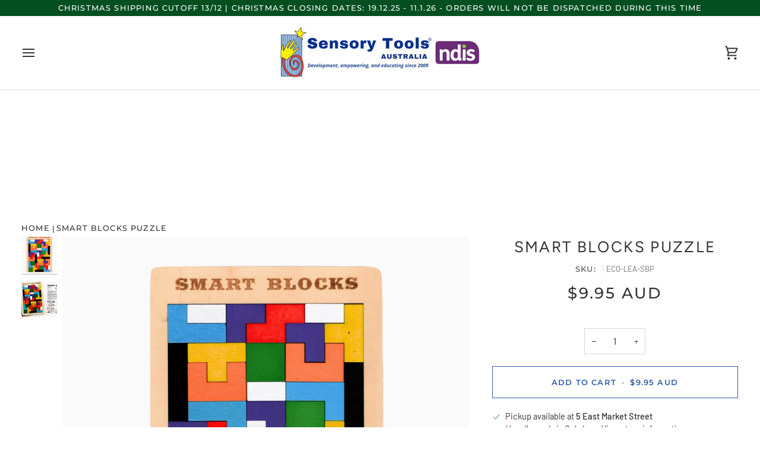

--- FILE ---
content_type: text/html; charset=utf-8
request_url: https://sensorytools.net/products/smart-blocks
body_size: 35431
content:
<!doctype html>




<html class="no-js" lang="en" ><head> <script type="text/javascript">
    (function(c,l,a,r,i,t,y){
        c[a]=c[a]||function(){(c[a].q=c[a].q||[]).push(arguments)};
        t=l.createElement(r);t.async=1;t.src="https://www.clarity.ms/tag/"+i;
        y=l.getElementsByTagName(r)[0];y.parentNode.insertBefore(t,y);
    })(window, document, "clarity", "script", "tnb0e3ief2");
</script>
  <meta charset="utf-8">
  <meta http-equiv="X-UA-Compatible" content="IE=edge,chrome=1">
  <meta name="viewport" content="width=device-width,initial-scale=1,viewport-fit=cover">
  <meta name="theme-color" content="#0792fe"><link rel="canonical" href="https://sensorytools.net/products/smart-blocks"><!-- ======================= Pipeline Theme V7.5.0 ========================= -->

  <!-- Preloading ================================================================== -->

  <link rel="preconnect" href="https://fonts.shopify.com" crossorigin>
  <link rel="preload" href="//sensorytools.net/cdn/fonts/barlow/barlow_n4.038c60d7ea9ddb238b2f64ba6f463ba6c0b5e5ad.woff2" as="font" type="font/woff2" crossorigin>
  <link rel="preload" href="//sensorytools.net/cdn/fonts/figtree/figtree_n4.3c0838aba1701047e60be6a99a1b0a40ce9b8419.woff2" as="font" type="font/woff2" crossorigin>
  <link rel="preload" href="//sensorytools.net/cdn/fonts/montserrat/montserrat_n5.07ef3781d9c78c8b93c98419da7ad4fbeebb6635.woff2" as="font" type="font/woff2" crossorigin>

  <!-- Title and description ================================================ --><link rel="shortcut icon" href="//sensorytools.net/cdn/shop/files/Untitled_design_-_2025-03-27T135648.017_32x32.png?v=1743044231" type="image/png">
  <title>
    

    Smart Blocks Puzzle
&ndash; Sensory Tools Australia

  </title><meta name="description" content="Made from high quality eco friendly wood, each block is brightly painted with a smooth surface. Smart Blocks are excellent for sparking one’s imagination, with a plethora of unique shapes and intricate patterns to make, they promote creative expression in children and adults of all ages. You can make human figures, ani">
  <!-- /snippets/social-meta-tags.liquid --><meta property="og:site_name" content="Sensory Tools Australia">
<meta property="og:url" content="https://sensorytools.net/products/smart-blocks">
<meta property="og:title" content="Smart Blocks Puzzle">
<meta property="og:type" content="product">
<meta property="og:description" content="Made from high quality eco friendly wood, each block is brightly painted with a smooth surface. Smart Blocks are excellent for sparking one’s imagination, with a plethora of unique shapes and intricate patterns to make, they promote creative expression in children and adults of all ages. You can make human figures, ani"><meta property="og:price:amount" content="9.95">
  <meta property="og:price:currency" content="AUD">
      <meta property="og:image" content="http://sensorytools.net/cdn/shop/files/Untitled_design_-_2024-11-18T131327.660.png?v=1731896066">
      <meta property="og:image:secure_url" content="https://sensorytools.net/cdn/shop/files/Untitled_design_-_2024-11-18T131327.660.png?v=1731896066">
      <meta property="og:image:height" content="1080">
      <meta property="og:image:width" content="1080">
      <meta property="og:image" content="http://sensorytools.net/cdn/shop/products/3d6622760622857559a96a6d331cac7839466b8c.jpg?v=1608701034">
      <meta property="og:image:secure_url" content="https://sensorytools.net/cdn/shop/products/3d6622760622857559a96a6d331cac7839466b8c.jpg?v=1608701034">
      <meta property="og:image:height" content="360">
      <meta property="og:image:width" content="480">
<meta property="twitter:image" content="http://sensorytools.net/cdn/shop/files/Untitled_design_-_2024-11-18T131327.660_1200x1200.png?v=1731896066">

<meta name="twitter:site" content="@">
<meta name="twitter:card" content="summary_large_image">
<meta name="twitter:title" content="Smart Blocks Puzzle">
<meta name="twitter:description" content="Made from high quality eco friendly wood, each block is brightly painted with a smooth surface. Smart Blocks are excellent for sparking one’s imagination, with a plethora of unique shapes and intricate patterns to make, they promote creative expression in children and adults of all ages. You can make human figures, ani"><!-- CSS ================================================================== -->

  <link href="//sensorytools.net/cdn/shop/t/15/assets/font-settings.css?v=146374554890657964741762294262" rel="stylesheet" type="text/css" media="all" />

  <!-- /snippets/css-variables.liquid -->


<style data-shopify>

:root {
/* ================ Layout Variables ================ */






--LAYOUT-WIDTH: 1400px;
--LAYOUT-GUTTER: 20px;
--LAYOUT-GUTTER-OFFSET: -20px;
--NAV-GUTTER: 15px;
--LAYOUT-OUTER: 36px;

/* ================ Product video ================ */

--COLOR-VIDEO-BG: #f2f2f2;


/* ================ Color Variables ================ */

/* === Backgrounds ===*/
--COLOR-BG: #ffffff;
--COLOR-BG-ACCENT: #f7f7f7;

/* === Text colors ===*/
--COLOR-TEXT-DARK: #0e0c0c;
--COLOR-TEXT: #333333;
--COLOR-TEXT-LIGHT: #707070;

/* === Bright color ===*/
--COLOR-PRIMARY: #315daa;
--COLOR-PRIMARY-HOVER: #153a79;
--COLOR-PRIMARY-FADE: rgba(49, 93, 170, 0.05);
--COLOR-PRIMARY-FADE-HOVER: rgba(49, 93, 170, 0.1);--COLOR-PRIMARY-OPPOSITE: #ffffff;

/* === Secondary/link Color ===*/
--COLOR-SECONDARY: #0792fe;
--COLOR-SECONDARY-HOVER: #0068b8;
--COLOR-SECONDARY-FADE: rgba(7, 146, 254, 0.05);
--COLOR-SECONDARY-FADE-HOVER: rgba(7, 146, 254, 0.1);--COLOR-SECONDARY-OPPOSITE: #000000;

/* === Shades of grey ===*/
--COLOR-A5:  rgba(51, 51, 51, 0.05);
--COLOR-A10: rgba(51, 51, 51, 0.1);
--COLOR-A20: rgba(51, 51, 51, 0.2);
--COLOR-A35: rgba(51, 51, 51, 0.35);
--COLOR-A50: rgba(51, 51, 51, 0.5);
--COLOR-A80: rgba(51, 51, 51, 0.8);
--COLOR-A90: rgba(51, 51, 51, 0.9);
--COLOR-A95: rgba(51, 51, 51, 0.95);


/* ================ Inverted Color Variables ================ */

--INVERSE-BG: #2e3438;
--INVERSE-BG-ACCENT: #222324;

/* === Text colors ===*/
--INVERSE-TEXT-DARK: #ffffff;
--INVERSE-TEXT: #ffffff;
--INVERSE-TEXT-LIGHT: #c0c2c3;

/* === Bright color ===*/
--INVERSE-PRIMARY: #fcd8c8;
--INVERSE-PRIMARY-HOVER: #ffa278;
--INVERSE-PRIMARY-FADE: rgba(252, 216, 200, 0.05);
--INVERSE-PRIMARY-FADE-HOVER: rgba(252, 216, 200, 0.1);--INVERSE-PRIMARY-OPPOSITE: #000000;


/* === Second Color ===*/
--INVERSE-SECONDARY: #315daa;
--INVERSE-SECONDARY-HOVER: #153a79;
--INVERSE-SECONDARY-FADE: rgba(49, 93, 170, 0.05);
--INVERSE-SECONDARY-FADE-HOVER: rgba(49, 93, 170, 0.1);--INVERSE-SECONDARY-OPPOSITE: #ffffff;


/* === Shades of grey ===*/
--INVERSE-A5:  rgba(255, 255, 255, 0.05);
--INVERSE-A10: rgba(255, 255, 255, 0.1);
--INVERSE-A20: rgba(255, 255, 255, 0.2);
--INVERSE-A35: rgba(255, 255, 255, 0.3);
--INVERSE-A80: rgba(255, 255, 255, 0.8);
--INVERSE-A90: rgba(255, 255, 255, 0.9);
--INVERSE-A95: rgba(255, 255, 255, 0.95);


/* ================ Bright Color Variables ================ */

--BRIGHT-BG: #d2815f;
--BRIGHT-BG-ACCENT: #315daa;

/* === Text colors ===*/
--BRIGHT-TEXT-DARK: #ffffff;
--BRIGHT-TEXT: #ffffff;
--BRIGHT-TEXT-LIGHT: #f2d9cf;

/* === Bright color ===*/
--BRIGHT-PRIMARY: #23509d;
--BRIGHT-PRIMARY-HOVER: #0d2e67;
--BRIGHT-PRIMARY-FADE: rgba(35, 80, 157, 0.05);
--BRIGHT-PRIMARY-FADE-HOVER: rgba(35, 80, 157, 0.1);--BRIGHT-PRIMARY-OPPOSITE: #ffffff;


/* === Second Color ===*/
--BRIGHT-SECONDARY: #ff0000;
--BRIGHT-SECONDARY-HOVER: #b30000;
--BRIGHT-SECONDARY-FADE: rgba(255, 0, 0, 0.05);
--BRIGHT-SECONDARY-FADE-HOVER: rgba(255, 0, 0, 0.1);--BRIGHT-SECONDARY-OPPOSITE: #ffffff;


/* === Shades of grey ===*/
--BRIGHT-A5:  rgba(255, 255, 255, 0.05);
--BRIGHT-A10: rgba(255, 255, 255, 0.1);
--BRIGHT-A20: rgba(255, 255, 255, 0.2);
--BRIGHT-A35: rgba(255, 255, 255, 0.3);
--BRIGHT-A80: rgba(255, 255, 255, 0.8);
--BRIGHT-A90: rgba(255, 255, 255, 0.9);
--BRIGHT-A95: rgba(255, 255, 255, 0.95);


/* === Account Bar ===*/
--COLOR-ANNOUNCEMENT-BG: #034f20;
--COLOR-ANNOUNCEMENT-TEXT: #ffffff;

/* === Nav and dropdown link background ===*/
--COLOR-NAV: #ffffff;
--COLOR-NAV-TEXT: #333333;
--COLOR-NAV-TEXT-DARK: #0e0c0c;
--COLOR-NAV-TEXT-LIGHT: #707070;
--COLOR-NAV-BORDER: #d7d7d7;
--COLOR-NAV-A10: rgba(51, 51, 51, 0.1);
--COLOR-NAV-A50: rgba(51, 51, 51, 0.5);
--COLOR-HIGHLIGHT-LINK: #ff0000;

/* === Site Footer ===*/
--COLOR-FOOTER-BG: #efefef;
--COLOR-FOOTER-TEXT: #393939;
--COLOR-FOOTER-A5: rgba(57, 57, 57, 0.05);
--COLOR-FOOTER-A15: rgba(57, 57, 57, 0.15);
--COLOR-FOOTER-A90: rgba(57, 57, 57, 0.9);

/* === Sub-Footer ===*/
--COLOR-SUB-FOOTER-BG: #315daa;
--COLOR-SUB-FOOTER-TEXT: #ffffff;
--COLOR-SUB-FOOTER-A5: rgba(255, 255, 255, 0.05);
--COLOR-SUB-FOOTER-A15: rgba(255, 255, 255, 0.15);
--COLOR-SUB-FOOTER-A90: rgba(255, 255, 255, 0.9);

/* === Products ===*/
--PRODUCT-GRID-ASPECT-RATIO: 100%;

/* === Product badges ===*/
--COLOR-BADGE: #315daa;
--COLOR-BADGE-TEXT: #ffffff;
--COLOR-BADGE-TEXT-DARK: #d9d9d9;
--COLOR-BADGE-TEXT-HOVER: #ffffff;
--COLOR-BADGE-HAIRLINE: #3b65ae;

/* === Product item slider ===*/--COLOR-PRODUCT-SLIDER: #315daa;--COLOR-PRODUCT-SLIDER-OPPOSITE: rgba(255, 255, 255, 0.06);/* === disabled form colors ===*/
--COLOR-DISABLED-BG: #ebebeb;
--COLOR-DISABLED-TEXT: #b8b8b8;

--INVERSE-DISABLED-BG: #43484c;
--INVERSE-DISABLED-TEXT: #777b7e;


/* === Tailwind RGBA Palette ===*/
--RGB-CANVAS: 255 255 255;
--RGB-CONTENT: 51 51 51;
--RGB-PRIMARY: 49 93 170;
--RGB-SECONDARY: 7 146 254;

--RGB-DARK-CANVAS: 46 52 56;
--RGB-DARK-CONTENT: 255 255 255;
--RGB-DARK-PRIMARY: 252 216 200;
--RGB-DARK-SECONDARY: 49 93 170;

--RGB-BRIGHT-CANVAS: 210 129 95;
--RGB-BRIGHT-CONTENT: 255 255 255;
--RGB-BRIGHT-PRIMARY: 35 80 157;
--RGB-BRIGHT-SECONDARY: 255 0 0;

--RGB-PRIMARY-CONTRAST: 255 255 255;
--RGB-SECONDARY-CONTRAST: 0 0 0;

--RGB-DARK-PRIMARY-CONTRAST: 0 0 0;
--RGB-DARK-SECONDARY-CONTRAST: 255 255 255;

--RGB-BRIGHT-PRIMARY-CONTRAST: 255 255 255;
--RGB-BRIGHT-SECONDARY-CONTRAST: 255 255 255;


/* === Button Radius === */
--BUTTON-RADIUS: 0px;


/* === Icon Stroke Width === */
--ICON-STROKE-WIDTH: 2px;


/* ================ Typography ================ */

--FONT-STACK-BODY: Barlow, sans-serif;
--FONT-STYLE-BODY: normal;
--FONT-WEIGHT-BODY: 400;
--FONT-WEIGHT-BODY-BOLD: 500;
--FONT-ADJUST-BODY: 1.0;

  --FONT-BODY-TRANSFORM: none;
  --FONT-BODY-LETTER-SPACING: normal;


--FONT-STACK-HEADING: Figtree, sans-serif;
--FONT-STYLE-HEADING: normal;
--FONT-WEIGHT-HEADING: 400;
--FONT-WEIGHT-HEADING-BOLD: 500;
--FONT-ADJUST-HEADING: 1.0;

  --FONT-HEADING-TRANSFORM: uppercase;
  --FONT-HEADING-LETTER-SPACING: 0.09em;

--FONT-STACK-ACCENT: Montserrat, sans-serif;
--FONT-STYLE-ACCENT: normal;
--FONT-WEIGHT-ACCENT: 500;
--FONT-WEIGHT-ACCENT-BOLD: 600;
--FONT-ADJUST-ACCENT: 1.0;

  --FONT-ACCENT-TRANSFORM: uppercase;
  --FONT-ACCENT-LETTER-SPACING: 0.09em;

--TYPE-STACK-NAV: Montserrat, sans-serif;
--TYPE-STYLE-NAV: normal;
--TYPE-ADJUST-NAV: 1.0;
--TYPE-WEIGHT-NAV: 500;

  --FONT-NAV-TRANSFORM: uppercase;
  --FONT-NAV-LETTER-SPACING: 0.09em;

--TYPE-STACK-BUTTON: Montserrat, sans-serif;
--TYPE-STYLE-BUTTON: normal;
--TYPE-ADJUST-BUTTON: 1.0;
--TYPE-WEIGHT-BUTTON: 600;

  --FONT-BUTTON-TRANSFORM: uppercase;
  --FONT-BUTTON-LETTER-SPACING: 0.09em;

--TYPE-STACK-KICKER: Montserrat, sans-serif;
--TYPE-STYLE-KICKER: normal;
--TYPE-ADJUST-KICKER: 1.0;
--TYPE-WEIGHT-KICKER: 600;

  --FONT-KICKER-TRANSFORM: uppercase;
  --FONT-KICKER-LETTER-SPACING: 0.09em;



--ICO-SELECT: url('//sensorytools.net/cdn/shop/t/15/assets/ico-select.svg?v=165358418645566073761758688241');


/* ================ Photo correction ================ */
--PHOTO-CORRECTION: 98%;



}


/* ================ Typography ================ */
/* ================ type-scale.com ============ */

/* 1.16 base 13 */
:root {
 --font-1: 10px;
 --font-2: 11.3px;
 --font-3: 12px;
 --font-4: 13px;
 --font-5: 15.5px;
 --font-6: 17px;
 --font-7: 20px;
 --font-8: 23.5px;
 --font-9: 27px;
 --font-10:32px;
 --font-11:37px;
 --font-12:43px;
 --font-13:49px;
 --font-14:57px;
 --font-15:67px;
}

/* 1.175 base 13.5 */
@media only screen and (min-width: 480px) and (max-width: 1099px) {
  :root {
    --font-1: 10px;
    --font-2: 11.5px;
    --font-3: 12.5px;
    --font-4: 13.5px;
    --font-5: 16px;
    --font-6: 18px;
    --font-7: 21px;
    --font-8: 25px;
    --font-9: 29px;
    --font-10:34px;
    --font-11:40px;
    --font-12:47px;
    --font-13:56px;
    --font-14:65px;
   --font-15:77px;
  }
}
/* 1.22 base 14.5 */
@media only screen and (min-width: 1100px) {
  :root {
    --font-1: 10px;
    --font-2: 11.5px;
    --font-3: 13px;
    --font-4: 14.5px;
    --font-5: 17.5px;
    --font-6: 22px;
    --font-7: 26px;
    --font-8: 32px;
    --font-9: 39px;
    --font-10:48px;
    --font-11:58px;
    --font-12:71px;
    --font-13:87px;
    --font-14:106px;
    --font-15:129px;
 }
}


</style>


  <link href="//sensorytools.net/cdn/shop/t/15/assets/theme.css?v=167707393649289865691750901043" rel="stylesheet" type="text/css" media="all" />

  <script>
    document.documentElement.className = document.documentElement.className.replace('no-js', 'js');

    let root = '/';
    if (root[root.length - 1] !== '/') {
      root = `${root}/`;
    }
    var theme = {
      routes: {
        root_url: root,
        cart: '/cart',
        cart_add_url: '/cart/add',
        product_recommendations_url: '/recommendations/products',
        account_addresses_url: '/account/addresses',
        predictive_search_url: '/search/suggest'
      },
      state: {
        cartOpen: null,
      },
      sizes: {
        small: 480,
        medium: 768,
        large: 1100,
        widescreen: 1400
      },
      assets: {
        photoswipe: '//sensorytools.net/cdn/shop/t/15/assets/photoswipe.js?v=169308975333299535361750325352',
        smoothscroll: '//sensorytools.net/cdn/shop/t/15/assets/smoothscroll.js?v=37906625415260927261750325352',
        swatches: '//sensorytools.net/cdn/shop/t/15/assets/swatches.json?v=154940297821828866241750325352',
        noImage: '//sensorytools.net/cdn/shopifycloud/storefront/assets/no-image-2048-a2addb12.gif',
        
        
        base: '//sensorytools.net/cdn/shop/t/15/assets/'
        
      },
      strings: {
        swatchesKey: "Color, Colour",
        addToCart: "Add to Cart",
        estimateShipping: "Estimate shipping",
        noShippingAvailable: "We do not ship to this destination.",
        free: "Free",
        from: "From",
        preOrder: "Pre-order",
        soldOut: "Sold Out",
        sale: "Sale",
        subscription: "Subscription",
        unavailable: "Unavailable",
        unitPrice: "Unit price",
        unitPriceSeparator: "per",
        stockout: "All available stock is in cart",
        products: "Products",
        pages: "Pages",
        collections: "Collections",
        resultsFor: "Results for",
        noResultsFor: "No results for",
        articles: "Articles",
        successMessage: "Link copied to clipboard",
      },
      settings: {
        badge_sale_type: "percentage",
        animate_hover: false,
        animate_scroll: false,
        show_locale_desktop: null,
        show_locale_mobile: null,
        show_currency_desktop: null,
        show_currency_mobile: null,
        currency_select_type: "country",
        currency_code_enable: true,
        cycle_images_hover_delay: 1
      },
      info: {
        name: 'pipeline'
      },
      version: '7.5.0',
      moneyFormat: "${{amount}}",
      shopCurrency: "AUD",
      currencyCode: "AUD"
    }
    let windowInnerHeight = window.innerHeight;
    document.documentElement.style.setProperty('--full-screen', `${windowInnerHeight}px`);
    document.documentElement.style.setProperty('--three-quarters', `${windowInnerHeight * 0.75}px`);
    document.documentElement.style.setProperty('--two-thirds', `${windowInnerHeight * 0.66}px`);
    document.documentElement.style.setProperty('--one-half', `${windowInnerHeight * 0.5}px`);
    document.documentElement.style.setProperty('--one-third', `${windowInnerHeight * 0.33}px`);
    document.documentElement.style.setProperty('--one-fifth', `${windowInnerHeight * 0.2}px`);

    window.isRTL = document.documentElement.getAttribute('dir') === 'rtl';
  </script><!-- Theme Javascript ============================================================== -->
  <script src="//sensorytools.net/cdn/shop/t/15/assets/vendor.js?v=69555399850987115801750325352" defer="defer"></script>
  <script src="//sensorytools.net/cdn/shop/t/15/assets/theme.js?v=82190167804156713531750325352" defer="defer"></script>

  <script>
    (function () {
      function onPageShowEvents() {
        if ('requestIdleCallback' in window) {
          requestIdleCallback(initCartEvent, { timeout: 500 })
        } else {
          initCartEvent()
        }
        function initCartEvent(){
          window.fetch(window.theme.routes.cart + '.js')
          .then((response) => {
            if(!response.ok){
              throw {status: response.statusText};
            }
            return response.json();
          })
          .then((response) => {
            document.dispatchEvent(new CustomEvent('theme:cart:change', {
              detail: {
                cart: response,
              },
              bubbles: true,
            }));
            return response;
          })
          .catch((e) => {
            console.error(e);
          });
        }
      };
      window.onpageshow = onPageShowEvents;
    })();
  </script>

  <script type="text/javascript">
    if (window.MSInputMethodContext && document.documentMode) {
      var scripts = document.getElementsByTagName('script')[0];
      var polyfill = document.createElement("script");
      polyfill.defer = true;
      polyfill.src = "//sensorytools.net/cdn/shop/t/15/assets/ie11.js?v=144489047535103983231750325352";

      scripts.parentNode.insertBefore(polyfill, scripts);
    }
  </script>

  <!-- Shopify app scripts =========================================================== -->
  <script>window.performance && window.performance.mark && window.performance.mark('shopify.content_for_header.start');</script><meta name="google-site-verification" content="fQbhn0rrB06FH9juJpyqao0WsFNhWurtohy5T5cSK6U">
<meta name="google-site-verification" content="8YU1tdyg9reM0RTr2vIK7B_7k8b2kehJpdejhkaGtTw">
<meta name="facebook-domain-verification" content="pmbv5srk0tvjgqto9yeawzt13vq8l4">
<meta id="shopify-digital-wallet" name="shopify-digital-wallet" content="/21211463/digital_wallets/dialog">
<meta name="shopify-checkout-api-token" content="62ee1cb1a8a1ae1ee3e0ee87b646b1c6">
<meta id="in-context-paypal-metadata" data-shop-id="21211463" data-venmo-supported="false" data-environment="production" data-locale="en_US" data-paypal-v4="true" data-currency="AUD">
<link rel="alternate" type="application/json+oembed" href="https://sensorytools.net/products/smart-blocks.oembed">
<script async="async" src="/checkouts/internal/preloads.js?locale=en-AU"></script>
<script id="apple-pay-shop-capabilities" type="application/json">{"shopId":21211463,"countryCode":"AU","currencyCode":"AUD","merchantCapabilities":["supports3DS"],"merchantId":"gid:\/\/shopify\/Shop\/21211463","merchantName":"Sensory Tools Australia","requiredBillingContactFields":["postalAddress","email","phone"],"requiredShippingContactFields":["postalAddress","email","phone"],"shippingType":"shipping","supportedNetworks":["visa","masterCard"],"total":{"type":"pending","label":"Sensory Tools Australia","amount":"1.00"},"shopifyPaymentsEnabled":true,"supportsSubscriptions":true}</script>
<script id="shopify-features" type="application/json">{"accessToken":"62ee1cb1a8a1ae1ee3e0ee87b646b1c6","betas":["rich-media-storefront-analytics"],"domain":"sensorytools.net","predictiveSearch":true,"shopId":21211463,"locale":"en"}</script>
<script>var Shopify = Shopify || {};
Shopify.shop = "sensory-tools-australia.myshopify.com";
Shopify.locale = "en";
Shopify.currency = {"active":"AUD","rate":"1.0"};
Shopify.country = "AU";
Shopify.theme = {"name":"Megantic-V1 - 2025","id":133604802621,"schema_name":"Pipeline","schema_version":"7.5.0","theme_store_id":739,"role":"main"};
Shopify.theme.handle = "null";
Shopify.theme.style = {"id":null,"handle":null};
Shopify.cdnHost = "sensorytools.net/cdn";
Shopify.routes = Shopify.routes || {};
Shopify.routes.root = "/";</script>
<script type="module">!function(o){(o.Shopify=o.Shopify||{}).modules=!0}(window);</script>
<script>!function(o){function n(){var o=[];function n(){o.push(Array.prototype.slice.apply(arguments))}return n.q=o,n}var t=o.Shopify=o.Shopify||{};t.loadFeatures=n(),t.autoloadFeatures=n()}(window);</script>
<script id="shop-js-analytics" type="application/json">{"pageType":"product"}</script>
<script defer="defer" async type="module" src="//sensorytools.net/cdn/shopifycloud/shop-js/modules/v2/client.init-shop-cart-sync_DtuiiIyl.en.esm.js"></script>
<script defer="defer" async type="module" src="//sensorytools.net/cdn/shopifycloud/shop-js/modules/v2/chunk.common_CUHEfi5Q.esm.js"></script>
<script type="module">
  await import("//sensorytools.net/cdn/shopifycloud/shop-js/modules/v2/client.init-shop-cart-sync_DtuiiIyl.en.esm.js");
await import("//sensorytools.net/cdn/shopifycloud/shop-js/modules/v2/chunk.common_CUHEfi5Q.esm.js");

  window.Shopify.SignInWithShop?.initShopCartSync?.({"fedCMEnabled":true,"windoidEnabled":true});

</script>
<script id="__st">var __st={"a":21211463,"offset":39600,"reqid":"96f5be7e-e360-49fe-a7ca-6519a293746e-1766276454","pageurl":"sensorytools.net\/products\/smart-blocks","u":"b0291647f565","p":"product","rtyp":"product","rid":4850260803645};</script>
<script>window.ShopifyPaypalV4VisibilityTracking = true;</script>
<script id="captcha-bootstrap">!function(){'use strict';const t='contact',e='account',n='new_comment',o=[[t,t],['blogs',n],['comments',n],[t,'customer']],c=[[e,'customer_login'],[e,'guest_login'],[e,'recover_customer_password'],[e,'create_customer']],r=t=>t.map((([t,e])=>`form[action*='/${t}']:not([data-nocaptcha='true']) input[name='form_type'][value='${e}']`)).join(','),a=t=>()=>t?[...document.querySelectorAll(t)].map((t=>t.form)):[];function s(){const t=[...o],e=r(t);return a(e)}const i='password',u='form_key',d=['recaptcha-v3-token','g-recaptcha-response','h-captcha-response',i],f=()=>{try{return window.sessionStorage}catch{return}},m='__shopify_v',_=t=>t.elements[u];function p(t,e,n=!1){try{const o=window.sessionStorage,c=JSON.parse(o.getItem(e)),{data:r}=function(t){const{data:e,action:n}=t;return t[m]||n?{data:e,action:n}:{data:t,action:n}}(c);for(const[e,n]of Object.entries(r))t.elements[e]&&(t.elements[e].value=n);n&&o.removeItem(e)}catch(o){console.error('form repopulation failed',{error:o})}}const l='form_type',E='cptcha';function T(t){t.dataset[E]=!0}const w=window,h=w.document,L='Shopify',v='ce_forms',y='captcha';let A=!1;((t,e)=>{const n=(g='f06e6c50-85a8-45c8-87d0-21a2b65856fe',I='https://cdn.shopify.com/shopifycloud/storefront-forms-hcaptcha/ce_storefront_forms_captcha_hcaptcha.v1.5.2.iife.js',D={infoText:'Protected by hCaptcha',privacyText:'Privacy',termsText:'Terms'},(t,e,n)=>{const o=w[L][v],c=o.bindForm;if(c)return c(t,g,e,D).then(n);var r;o.q.push([[t,g,e,D],n]),r=I,A||(h.body.append(Object.assign(h.createElement('script'),{id:'captcha-provider',async:!0,src:r})),A=!0)});var g,I,D;w[L]=w[L]||{},w[L][v]=w[L][v]||{},w[L][v].q=[],w[L][y]=w[L][y]||{},w[L][y].protect=function(t,e){n(t,void 0,e),T(t)},Object.freeze(w[L][y]),function(t,e,n,w,h,L){const[v,y,A,g]=function(t,e,n){const i=e?o:[],u=t?c:[],d=[...i,...u],f=r(d),m=r(i),_=r(d.filter((([t,e])=>n.includes(e))));return[a(f),a(m),a(_),s()]}(w,h,L),I=t=>{const e=t.target;return e instanceof HTMLFormElement?e:e&&e.form},D=t=>v().includes(t);t.addEventListener('submit',(t=>{const e=I(t);if(!e)return;const n=D(e)&&!e.dataset.hcaptchaBound&&!e.dataset.recaptchaBound,o=_(e),c=g().includes(e)&&(!o||!o.value);(n||c)&&t.preventDefault(),c&&!n&&(function(t){try{if(!f())return;!function(t){const e=f();if(!e)return;const n=_(t);if(!n)return;const o=n.value;o&&e.removeItem(o)}(t);const e=Array.from(Array(32),(()=>Math.random().toString(36)[2])).join('');!function(t,e){_(t)||t.append(Object.assign(document.createElement('input'),{type:'hidden',name:u})),t.elements[u].value=e}(t,e),function(t,e){const n=f();if(!n)return;const o=[...t.querySelectorAll(`input[type='${i}']`)].map((({name:t})=>t)),c=[...d,...o],r={};for(const[a,s]of new FormData(t).entries())c.includes(a)||(r[a]=s);n.setItem(e,JSON.stringify({[m]:1,action:t.action,data:r}))}(t,e)}catch(e){console.error('failed to persist form',e)}}(e),e.submit())}));const S=(t,e)=>{t&&!t.dataset[E]&&(n(t,e.some((e=>e===t))),T(t))};for(const o of['focusin','change'])t.addEventListener(o,(t=>{const e=I(t);D(e)&&S(e,y())}));const B=e.get('form_key'),M=e.get(l),P=B&&M;t.addEventListener('DOMContentLoaded',(()=>{const t=y();if(P)for(const e of t)e.elements[l].value===M&&p(e,B);[...new Set([...A(),...v().filter((t=>'true'===t.dataset.shopifyCaptcha))])].forEach((e=>S(e,t)))}))}(h,new URLSearchParams(w.location.search),n,t,e,['guest_login'])})(!0,!0)}();</script>
<script integrity="sha256-4kQ18oKyAcykRKYeNunJcIwy7WH5gtpwJnB7kiuLZ1E=" data-source-attribution="shopify.loadfeatures" defer="defer" src="//sensorytools.net/cdn/shopifycloud/storefront/assets/storefront/load_feature-a0a9edcb.js" crossorigin="anonymous"></script>
<script data-source-attribution="shopify.dynamic_checkout.dynamic.init">var Shopify=Shopify||{};Shopify.PaymentButton=Shopify.PaymentButton||{isStorefrontPortableWallets:!0,init:function(){window.Shopify.PaymentButton.init=function(){};var t=document.createElement("script");t.src="https://sensorytools.net/cdn/shopifycloud/portable-wallets/latest/portable-wallets.en.js",t.type="module",document.head.appendChild(t)}};
</script>
<script data-source-attribution="shopify.dynamic_checkout.buyer_consent">
  function portableWalletsHideBuyerConsent(e){var t=document.getElementById("shopify-buyer-consent"),n=document.getElementById("shopify-subscription-policy-button");t&&n&&(t.classList.add("hidden"),t.setAttribute("aria-hidden","true"),n.removeEventListener("click",e))}function portableWalletsShowBuyerConsent(e){var t=document.getElementById("shopify-buyer-consent"),n=document.getElementById("shopify-subscription-policy-button");t&&n&&(t.classList.remove("hidden"),t.removeAttribute("aria-hidden"),n.addEventListener("click",e))}window.Shopify?.PaymentButton&&(window.Shopify.PaymentButton.hideBuyerConsent=portableWalletsHideBuyerConsent,window.Shopify.PaymentButton.showBuyerConsent=portableWalletsShowBuyerConsent);
</script>
<script data-source-attribution="shopify.dynamic_checkout.cart.bootstrap">document.addEventListener("DOMContentLoaded",(function(){function t(){return document.querySelector("shopify-accelerated-checkout-cart, shopify-accelerated-checkout")}if(t())Shopify.PaymentButton.init();else{new MutationObserver((function(e,n){t()&&(Shopify.PaymentButton.init(),n.disconnect())})).observe(document.body,{childList:!0,subtree:!0})}}));
</script>
<link id="shopify-accelerated-checkout-styles" rel="stylesheet" media="screen" href="https://sensorytools.net/cdn/shopifycloud/portable-wallets/latest/accelerated-checkout-backwards-compat.css" crossorigin="anonymous">
<style id="shopify-accelerated-checkout-cart">
        #shopify-buyer-consent {
  margin-top: 1em;
  display: inline-block;
  width: 100%;
}

#shopify-buyer-consent.hidden {
  display: none;
}

#shopify-subscription-policy-button {
  background: none;
  border: none;
  padding: 0;
  text-decoration: underline;
  font-size: inherit;
  cursor: pointer;
}

#shopify-subscription-policy-button::before {
  box-shadow: none;
}

      </style>

<script>window.performance && window.performance.mark && window.performance.mark('shopify.content_for_header.end');</script>
<script src="https://cdn.shopify.com/extensions/019b1162-a9f9-77d7-a84e-b9b80d74ee1b/donatemate-for-donations-74/assets/donatemate.js" type="text/javascript" defer="defer"></script>
<link href="https://cdn.shopify.com/extensions/019b1162-a9f9-77d7-a84e-b9b80d74ee1b/donatemate-for-donations-74/assets/donatemate.css" rel="stylesheet" type="text/css" media="all">
<link href="https://monorail-edge.shopifysvc.com" rel="dns-prefetch">
<script>(function(){if ("sendBeacon" in navigator && "performance" in window) {try {var session_token_from_headers = performance.getEntriesByType('navigation')[0].serverTiming.find(x => x.name == '_s').description;} catch {var session_token_from_headers = undefined;}var session_cookie_matches = document.cookie.match(/_shopify_s=([^;]*)/);var session_token_from_cookie = session_cookie_matches && session_cookie_matches.length === 2 ? session_cookie_matches[1] : "";var session_token = session_token_from_headers || session_token_from_cookie || "";function handle_abandonment_event(e) {var entries = performance.getEntries().filter(function(entry) {return /monorail-edge.shopifysvc.com/.test(entry.name);});if (!window.abandonment_tracked && entries.length === 0) {window.abandonment_tracked = true;var currentMs = Date.now();var navigation_start = performance.timing.navigationStart;var payload = {shop_id: 21211463,url: window.location.href,navigation_start,duration: currentMs - navigation_start,session_token,page_type: "product"};window.navigator.sendBeacon("https://monorail-edge.shopifysvc.com/v1/produce", JSON.stringify({schema_id: "online_store_buyer_site_abandonment/1.1",payload: payload,metadata: {event_created_at_ms: currentMs,event_sent_at_ms: currentMs}}));}}window.addEventListener('pagehide', handle_abandonment_event);}}());</script>
<script id="web-pixels-manager-setup">(function e(e,d,r,n,o){if(void 0===o&&(o={}),!Boolean(null===(a=null===(i=window.Shopify)||void 0===i?void 0:i.analytics)||void 0===a?void 0:a.replayQueue)){var i,a;window.Shopify=window.Shopify||{};var t=window.Shopify;t.analytics=t.analytics||{};var s=t.analytics;s.replayQueue=[],s.publish=function(e,d,r){return s.replayQueue.push([e,d,r]),!0};try{self.performance.mark("wpm:start")}catch(e){}var l=function(){var e={modern:/Edge?\/(1{2}[4-9]|1[2-9]\d|[2-9]\d{2}|\d{4,})\.\d+(\.\d+|)|Firefox\/(1{2}[4-9]|1[2-9]\d|[2-9]\d{2}|\d{4,})\.\d+(\.\d+|)|Chrom(ium|e)\/(9{2}|\d{3,})\.\d+(\.\d+|)|(Maci|X1{2}).+ Version\/(15\.\d+|(1[6-9]|[2-9]\d|\d{3,})\.\d+)([,.]\d+|)( \(\w+\)|)( Mobile\/\w+|) Safari\/|Chrome.+OPR\/(9{2}|\d{3,})\.\d+\.\d+|(CPU[ +]OS|iPhone[ +]OS|CPU[ +]iPhone|CPU IPhone OS|CPU iPad OS)[ +]+(15[._]\d+|(1[6-9]|[2-9]\d|\d{3,})[._]\d+)([._]\d+|)|Android:?[ /-](13[3-9]|1[4-9]\d|[2-9]\d{2}|\d{4,})(\.\d+|)(\.\d+|)|Android.+Firefox\/(13[5-9]|1[4-9]\d|[2-9]\d{2}|\d{4,})\.\d+(\.\d+|)|Android.+Chrom(ium|e)\/(13[3-9]|1[4-9]\d|[2-9]\d{2}|\d{4,})\.\d+(\.\d+|)|SamsungBrowser\/([2-9]\d|\d{3,})\.\d+/,legacy:/Edge?\/(1[6-9]|[2-9]\d|\d{3,})\.\d+(\.\d+|)|Firefox\/(5[4-9]|[6-9]\d|\d{3,})\.\d+(\.\d+|)|Chrom(ium|e)\/(5[1-9]|[6-9]\d|\d{3,})\.\d+(\.\d+|)([\d.]+$|.*Safari\/(?![\d.]+ Edge\/[\d.]+$))|(Maci|X1{2}).+ Version\/(10\.\d+|(1[1-9]|[2-9]\d|\d{3,})\.\d+)([,.]\d+|)( \(\w+\)|)( Mobile\/\w+|) Safari\/|Chrome.+OPR\/(3[89]|[4-9]\d|\d{3,})\.\d+\.\d+|(CPU[ +]OS|iPhone[ +]OS|CPU[ +]iPhone|CPU IPhone OS|CPU iPad OS)[ +]+(10[._]\d+|(1[1-9]|[2-9]\d|\d{3,})[._]\d+)([._]\d+|)|Android:?[ /-](13[3-9]|1[4-9]\d|[2-9]\d{2}|\d{4,})(\.\d+|)(\.\d+|)|Mobile Safari.+OPR\/([89]\d|\d{3,})\.\d+\.\d+|Android.+Firefox\/(13[5-9]|1[4-9]\d|[2-9]\d{2}|\d{4,})\.\d+(\.\d+|)|Android.+Chrom(ium|e)\/(13[3-9]|1[4-9]\d|[2-9]\d{2}|\d{4,})\.\d+(\.\d+|)|Android.+(UC? ?Browser|UCWEB|U3)[ /]?(15\.([5-9]|\d{2,})|(1[6-9]|[2-9]\d|\d{3,})\.\d+)\.\d+|SamsungBrowser\/(5\.\d+|([6-9]|\d{2,})\.\d+)|Android.+MQ{2}Browser\/(14(\.(9|\d{2,})|)|(1[5-9]|[2-9]\d|\d{3,})(\.\d+|))(\.\d+|)|K[Aa][Ii]OS\/(3\.\d+|([4-9]|\d{2,})\.\d+)(\.\d+|)/},d=e.modern,r=e.legacy,n=navigator.userAgent;return n.match(d)?"modern":n.match(r)?"legacy":"unknown"}(),u="modern"===l?"modern":"legacy",c=(null!=n?n:{modern:"",legacy:""})[u],f=function(e){return[e.baseUrl,"/wpm","/b",e.hashVersion,"modern"===e.buildTarget?"m":"l",".js"].join("")}({baseUrl:d,hashVersion:r,buildTarget:u}),m=function(e){var d=e.version,r=e.bundleTarget,n=e.surface,o=e.pageUrl,i=e.monorailEndpoint;return{emit:function(e){var a=e.status,t=e.errorMsg,s=(new Date).getTime(),l=JSON.stringify({metadata:{event_sent_at_ms:s},events:[{schema_id:"web_pixels_manager_load/3.1",payload:{version:d,bundle_target:r,page_url:o,status:a,surface:n,error_msg:t},metadata:{event_created_at_ms:s}}]});if(!i)return console&&console.warn&&console.warn("[Web Pixels Manager] No Monorail endpoint provided, skipping logging."),!1;try{return self.navigator.sendBeacon.bind(self.navigator)(i,l)}catch(e){}var u=new XMLHttpRequest;try{return u.open("POST",i,!0),u.setRequestHeader("Content-Type","text/plain"),u.send(l),!0}catch(e){return console&&console.warn&&console.warn("[Web Pixels Manager] Got an unhandled error while logging to Monorail."),!1}}}}({version:r,bundleTarget:l,surface:e.surface,pageUrl:self.location.href,monorailEndpoint:e.monorailEndpoint});try{o.browserTarget=l,function(e){var d=e.src,r=e.async,n=void 0===r||r,o=e.onload,i=e.onerror,a=e.sri,t=e.scriptDataAttributes,s=void 0===t?{}:t,l=document.createElement("script"),u=document.querySelector("head"),c=document.querySelector("body");if(l.async=n,l.src=d,a&&(l.integrity=a,l.crossOrigin="anonymous"),s)for(var f in s)if(Object.prototype.hasOwnProperty.call(s,f))try{l.dataset[f]=s[f]}catch(e){}if(o&&l.addEventListener("load",o),i&&l.addEventListener("error",i),u)u.appendChild(l);else{if(!c)throw new Error("Did not find a head or body element to append the script");c.appendChild(l)}}({src:f,async:!0,onload:function(){if(!function(){var e,d;return Boolean(null===(d=null===(e=window.Shopify)||void 0===e?void 0:e.analytics)||void 0===d?void 0:d.initialized)}()){var d=window.webPixelsManager.init(e)||void 0;if(d){var r=window.Shopify.analytics;r.replayQueue.forEach((function(e){var r=e[0],n=e[1],o=e[2];d.publishCustomEvent(r,n,o)})),r.replayQueue=[],r.publish=d.publishCustomEvent,r.visitor=d.visitor,r.initialized=!0}}},onerror:function(){return m.emit({status:"failed",errorMsg:"".concat(f," has failed to load")})},sri:function(e){var d=/^sha384-[A-Za-z0-9+/=]+$/;return"string"==typeof e&&d.test(e)}(c)?c:"",scriptDataAttributes:o}),m.emit({status:"loading"})}catch(e){m.emit({status:"failed",errorMsg:(null==e?void 0:e.message)||"Unknown error"})}}})({shopId: 21211463,storefrontBaseUrl: "https://sensorytools.net",extensionsBaseUrl: "https://extensions.shopifycdn.com/cdn/shopifycloud/web-pixels-manager",monorailEndpoint: "https://monorail-edge.shopifysvc.com/unstable/produce_batch",surface: "storefront-renderer",enabledBetaFlags: ["2dca8a86"],webPixelsConfigList: [{"id":"343015485","configuration":"{\"config\":\"{\\\"pixel_id\\\":\\\"G-Z6MG1RNFBT\\\",\\\"target_country\\\":\\\"AU\\\",\\\"gtag_events\\\":[{\\\"type\\\":\\\"begin_checkout\\\",\\\"action_label\\\":[\\\"G-Z6MG1RNFBT\\\",\\\"AW-869398854\\\/98LqCOqp_YADEMbyx54D\\\"]},{\\\"type\\\":\\\"search\\\",\\\"action_label\\\":[\\\"G-Z6MG1RNFBT\\\",\\\"AW-869398854\\\/9yhVCO2p_YADEMbyx54D\\\"]},{\\\"type\\\":\\\"view_item\\\",\\\"action_label\\\":[\\\"G-Z6MG1RNFBT\\\",\\\"AW-869398854\\\/GSe1COSp_YADEMbyx54D\\\",\\\"MC-K2J2F7S94P\\\"]},{\\\"type\\\":\\\"purchase\\\",\\\"action_label\\\":[\\\"G-Z6MG1RNFBT\\\",\\\"AW-869398854\\\/XVtZCOGp_YADEMbyx54D\\\",\\\"MC-K2J2F7S94P\\\"]},{\\\"type\\\":\\\"page_view\\\",\\\"action_label\\\":[\\\"G-Z6MG1RNFBT\\\",\\\"AW-869398854\\\/YtbjCN6p_YADEMbyx54D\\\",\\\"MC-K2J2F7S94P\\\"]},{\\\"type\\\":\\\"add_payment_info\\\",\\\"action_label\\\":[\\\"G-Z6MG1RNFBT\\\",\\\"AW-869398854\\\/pfXDCPCp_YADEMbyx54D\\\"]},{\\\"type\\\":\\\"add_to_cart\\\",\\\"action_label\\\":[\\\"G-Z6MG1RNFBT\\\",\\\"AW-869398854\\\/tP-WCOep_YADEMbyx54D\\\"]}],\\\"enable_monitoring_mode\\\":false}\"}","eventPayloadVersion":"v1","runtimeContext":"OPEN","scriptVersion":"b2a88bafab3e21179ed38636efcd8a93","type":"APP","apiClientId":1780363,"privacyPurposes":[],"dataSharingAdjustments":{"protectedCustomerApprovalScopes":["read_customer_address","read_customer_email","read_customer_name","read_customer_personal_data","read_customer_phone"]}},{"id":"194150461","configuration":"{\"accountID\":\"21211463\"}","eventPayloadVersion":"v1","runtimeContext":"STRICT","scriptVersion":"3c72ff377e9d92ad2f15992c3c493e7f","type":"APP","apiClientId":5263155,"privacyPurposes":[],"dataSharingAdjustments":{"protectedCustomerApprovalScopes":["read_customer_address","read_customer_email","read_customer_name","read_customer_personal_data","read_customer_phone"]}},{"id":"159481917","configuration":"{\"pixel_id\":\"3995080913952022\",\"pixel_type\":\"facebook_pixel\",\"metaapp_system_user_token\":\"-\"}","eventPayloadVersion":"v1","runtimeContext":"OPEN","scriptVersion":"ca16bc87fe92b6042fbaa3acc2fbdaa6","type":"APP","apiClientId":2329312,"privacyPurposes":["ANALYTICS","MARKETING","SALE_OF_DATA"],"dataSharingAdjustments":{"protectedCustomerApprovalScopes":["read_customer_address","read_customer_email","read_customer_name","read_customer_personal_data","read_customer_phone"]}},{"id":"shopify-app-pixel","configuration":"{}","eventPayloadVersion":"v1","runtimeContext":"STRICT","scriptVersion":"0450","apiClientId":"shopify-pixel","type":"APP","privacyPurposes":["ANALYTICS","MARKETING"]},{"id":"shopify-custom-pixel","eventPayloadVersion":"v1","runtimeContext":"LAX","scriptVersion":"0450","apiClientId":"shopify-pixel","type":"CUSTOM","privacyPurposes":["ANALYTICS","MARKETING"]}],isMerchantRequest: false,initData: {"shop":{"name":"Sensory Tools Australia","paymentSettings":{"currencyCode":"AUD"},"myshopifyDomain":"sensory-tools-australia.myshopify.com","countryCode":"AU","storefrontUrl":"https:\/\/sensorytools.net"},"customer":null,"cart":null,"checkout":null,"productVariants":[{"price":{"amount":9.95,"currencyCode":"AUD"},"product":{"title":"Smart Blocks Puzzle","vendor":"Sensory Tools Australia","id":"4850260803645","untranslatedTitle":"Smart Blocks Puzzle","url":"\/products\/smart-blocks","type":"Learning"},"id":"32994519941181","image":{"src":"\/\/sensorytools.net\/cdn\/shop\/files\/Untitled_design_-_2024-11-18T131327.660.png?v=1731896066"},"sku":"ECO-LEA-SBP","title":"Default Title","untranslatedTitle":"Default Title"}],"purchasingCompany":null},},"https://sensorytools.net/cdn","1e0b1122w61c904dfpc855754am2b403ea2",{"modern":"","legacy":""},{"shopId":"21211463","storefrontBaseUrl":"https:\/\/sensorytools.net","extensionBaseUrl":"https:\/\/extensions.shopifycdn.com\/cdn\/shopifycloud\/web-pixels-manager","surface":"storefront-renderer","enabledBetaFlags":"[\"2dca8a86\"]","isMerchantRequest":"false","hashVersion":"1e0b1122w61c904dfpc855754am2b403ea2","publish":"custom","events":"[[\"page_viewed\",{}],[\"product_viewed\",{\"productVariant\":{\"price\":{\"amount\":9.95,\"currencyCode\":\"AUD\"},\"product\":{\"title\":\"Smart Blocks Puzzle\",\"vendor\":\"Sensory Tools Australia\",\"id\":\"4850260803645\",\"untranslatedTitle\":\"Smart Blocks Puzzle\",\"url\":\"\/products\/smart-blocks\",\"type\":\"Learning\"},\"id\":\"32994519941181\",\"image\":{\"src\":\"\/\/sensorytools.net\/cdn\/shop\/files\/Untitled_design_-_2024-11-18T131327.660.png?v=1731896066\"},\"sku\":\"ECO-LEA-SBP\",\"title\":\"Default Title\",\"untranslatedTitle\":\"Default Title\"}}]]"});</script><script>
  window.ShopifyAnalytics = window.ShopifyAnalytics || {};
  window.ShopifyAnalytics.meta = window.ShopifyAnalytics.meta || {};
  window.ShopifyAnalytics.meta.currency = 'AUD';
  var meta = {"product":{"id":4850260803645,"gid":"gid:\/\/shopify\/Product\/4850260803645","vendor":"Sensory Tools Australia","type":"Learning","variants":[{"id":32994519941181,"price":995,"name":"Smart Blocks Puzzle","public_title":null,"sku":"ECO-LEA-SBP"}],"remote":false},"page":{"pageType":"product","resourceType":"product","resourceId":4850260803645}};
  for (var attr in meta) {
    window.ShopifyAnalytics.meta[attr] = meta[attr];
  }
</script>
<script class="analytics">
  (function () {
    var customDocumentWrite = function(content) {
      var jquery = null;

      if (window.jQuery) {
        jquery = window.jQuery;
      } else if (window.Checkout && window.Checkout.$) {
        jquery = window.Checkout.$;
      }

      if (jquery) {
        jquery('body').append(content);
      }
    };

    var hasLoggedConversion = function(token) {
      if (token) {
        return document.cookie.indexOf('loggedConversion=' + token) !== -1;
      }
      return false;
    }

    var setCookieIfConversion = function(token) {
      if (token) {
        var twoMonthsFromNow = new Date(Date.now());
        twoMonthsFromNow.setMonth(twoMonthsFromNow.getMonth() + 2);

        document.cookie = 'loggedConversion=' + token + '; expires=' + twoMonthsFromNow;
      }
    }

    var trekkie = window.ShopifyAnalytics.lib = window.trekkie = window.trekkie || [];
    if (trekkie.integrations) {
      return;
    }
    trekkie.methods = [
      'identify',
      'page',
      'ready',
      'track',
      'trackForm',
      'trackLink'
    ];
    trekkie.factory = function(method) {
      return function() {
        var args = Array.prototype.slice.call(arguments);
        args.unshift(method);
        trekkie.push(args);
        return trekkie;
      };
    };
    for (var i = 0; i < trekkie.methods.length; i++) {
      var key = trekkie.methods[i];
      trekkie[key] = trekkie.factory(key);
    }
    trekkie.load = function(config) {
      trekkie.config = config || {};
      trekkie.config.initialDocumentCookie = document.cookie;
      var first = document.getElementsByTagName('script')[0];
      var script = document.createElement('script');
      script.type = 'text/javascript';
      script.onerror = function(e) {
        var scriptFallback = document.createElement('script');
        scriptFallback.type = 'text/javascript';
        scriptFallback.onerror = function(error) {
                var Monorail = {
      produce: function produce(monorailDomain, schemaId, payload) {
        var currentMs = new Date().getTime();
        var event = {
          schema_id: schemaId,
          payload: payload,
          metadata: {
            event_created_at_ms: currentMs,
            event_sent_at_ms: currentMs
          }
        };
        return Monorail.sendRequest("https://" + monorailDomain + "/v1/produce", JSON.stringify(event));
      },
      sendRequest: function sendRequest(endpointUrl, payload) {
        // Try the sendBeacon API
        if (window && window.navigator && typeof window.navigator.sendBeacon === 'function' && typeof window.Blob === 'function' && !Monorail.isIos12()) {
          var blobData = new window.Blob([payload], {
            type: 'text/plain'
          });

          if (window.navigator.sendBeacon(endpointUrl, blobData)) {
            return true;
          } // sendBeacon was not successful

        } // XHR beacon

        var xhr = new XMLHttpRequest();

        try {
          xhr.open('POST', endpointUrl);
          xhr.setRequestHeader('Content-Type', 'text/plain');
          xhr.send(payload);
        } catch (e) {
          console.log(e);
        }

        return false;
      },
      isIos12: function isIos12() {
        return window.navigator.userAgent.lastIndexOf('iPhone; CPU iPhone OS 12_') !== -1 || window.navigator.userAgent.lastIndexOf('iPad; CPU OS 12_') !== -1;
      }
    };
    Monorail.produce('monorail-edge.shopifysvc.com',
      'trekkie_storefront_load_errors/1.1',
      {shop_id: 21211463,
      theme_id: 133604802621,
      app_name: "storefront",
      context_url: window.location.href,
      source_url: "//sensorytools.net/cdn/s/trekkie.storefront.4b0d51228c8d1703f19d66468963c9de55bf59b0.min.js"});

        };
        scriptFallback.async = true;
        scriptFallback.src = '//sensorytools.net/cdn/s/trekkie.storefront.4b0d51228c8d1703f19d66468963c9de55bf59b0.min.js';
        first.parentNode.insertBefore(scriptFallback, first);
      };
      script.async = true;
      script.src = '//sensorytools.net/cdn/s/trekkie.storefront.4b0d51228c8d1703f19d66468963c9de55bf59b0.min.js';
      first.parentNode.insertBefore(script, first);
    };
    trekkie.load(
      {"Trekkie":{"appName":"storefront","development":false,"defaultAttributes":{"shopId":21211463,"isMerchantRequest":null,"themeId":133604802621,"themeCityHash":"5143625998218496862","contentLanguage":"en","currency":"AUD","eventMetadataId":"02013d97-6199-4997-a141-a0027f5a56b7"},"isServerSideCookieWritingEnabled":true,"monorailRegion":"shop_domain","enabledBetaFlags":["65f19447"]},"Session Attribution":{},"S2S":{"facebookCapiEnabled":false,"source":"trekkie-storefront-renderer","apiClientId":580111}}
    );

    var loaded = false;
    trekkie.ready(function() {
      if (loaded) return;
      loaded = true;

      window.ShopifyAnalytics.lib = window.trekkie;

      var originalDocumentWrite = document.write;
      document.write = customDocumentWrite;
      try { window.ShopifyAnalytics.merchantGoogleAnalytics.call(this); } catch(error) {};
      document.write = originalDocumentWrite;

      window.ShopifyAnalytics.lib.page(null,{"pageType":"product","resourceType":"product","resourceId":4850260803645,"shopifyEmitted":true});

      var match = window.location.pathname.match(/checkouts\/(.+)\/(thank_you|post_purchase)/)
      var token = match? match[1]: undefined;
      if (!hasLoggedConversion(token)) {
        setCookieIfConversion(token);
        window.ShopifyAnalytics.lib.track("Viewed Product",{"currency":"AUD","variantId":32994519941181,"productId":4850260803645,"productGid":"gid:\/\/shopify\/Product\/4850260803645","name":"Smart Blocks Puzzle","price":"9.95","sku":"ECO-LEA-SBP","brand":"Sensory Tools Australia","variant":null,"category":"Learning","nonInteraction":true,"remote":false},undefined,undefined,{"shopifyEmitted":true});
      window.ShopifyAnalytics.lib.track("monorail:\/\/trekkie_storefront_viewed_product\/1.1",{"currency":"AUD","variantId":32994519941181,"productId":4850260803645,"productGid":"gid:\/\/shopify\/Product\/4850260803645","name":"Smart Blocks Puzzle","price":"9.95","sku":"ECO-LEA-SBP","brand":"Sensory Tools Australia","variant":null,"category":"Learning","nonInteraction":true,"remote":false,"referer":"https:\/\/sensorytools.net\/products\/smart-blocks"});
      }
    });


        var eventsListenerScript = document.createElement('script');
        eventsListenerScript.async = true;
        eventsListenerScript.src = "//sensorytools.net/cdn/shopifycloud/storefront/assets/shop_events_listener-3da45d37.js";
        document.getElementsByTagName('head')[0].appendChild(eventsListenerScript);

})();</script>
  <script>
  if (!window.ga || (window.ga && typeof window.ga !== 'function')) {
    window.ga = function ga() {
      (window.ga.q = window.ga.q || []).push(arguments);
      if (window.Shopify && window.Shopify.analytics && typeof window.Shopify.analytics.publish === 'function') {
        window.Shopify.analytics.publish("ga_stub_called", {}, {sendTo: "google_osp_migration"});
      }
      console.error("Shopify's Google Analytics stub called with:", Array.from(arguments), "\nSee https://help.shopify.com/manual/promoting-marketing/pixels/pixel-migration#google for more information.");
    };
    if (window.Shopify && window.Shopify.analytics && typeof window.Shopify.analytics.publish === 'function') {
      window.Shopify.analytics.publish("ga_stub_initialized", {}, {sendTo: "google_osp_migration"});
    }
  }
</script>
<script
  defer
  src="https://sensorytools.net/cdn/shopifycloud/perf-kit/shopify-perf-kit-2.1.2.min.js"
  data-application="storefront-renderer"
  data-shop-id="21211463"
  data-render-region="gcp-us-central1"
  data-page-type="product"
  data-theme-instance-id="133604802621"
  data-theme-name="Pipeline"
  data-theme-version="7.5.0"
  data-monorail-region="shop_domain"
  data-resource-timing-sampling-rate="10"
  data-shs="true"
  data-shs-beacon="true"
  data-shs-export-with-fetch="true"
  data-shs-logs-sample-rate="1"
  data-shs-beacon-endpoint="https://sensorytools.net/api/collect"
></script>
</head>


<body id="smart-blocks-puzzle" class="template-product ">
<script async type="text/javascript" src="https://data.stats.tools/js/data.js"></script>
  <a class="in-page-link visually-hidden skip-link" href="#MainContent">Skip to content</a>

  <!-- BEGIN sections: group-header -->
<div id="shopify-section-sections--16812199411773__announcement" class="shopify-section shopify-section-group-group-header"><!-- /sections/announcement.liquid --><div
    class="announcement bg-[--bg] text-[--text] relative z-[5500] overflow-hidden"
    style="
      --PT: 4px;
      --PB: 4px;
      --bg: var(--COLOR-ANNOUNCEMENT-BG);
      --text: var(--COLOR-ANNOUNCEMENT-TEXT);
      --underline: calc(var(--font-3) * var(--FONT-ADJUST-ACCENT));"
    data-announcement-bar
    data-section-id="sections--16812199411773__announcement"
    data-section-type="announcement"
    x-data="announcement()"
  ><div
        class="accent-size-3"
        x-data="announcementSlider(5000)">
        <div 
      x-ref="announce_text"
      
      class="section-padding items-center flex text-center w-full"
      
><div
                class="w-full px-[--outer] text-[0] overflow-hidden"
                data-ticker-frame
                x-data="announcementTicker({ waitForSlider: true })"
              >
                <div
                  class="inline-flex items-center transition-opacity duration-500 ease-linear ticker--unloaded"
                  data-ticker-scale
                >
                  <div
                    class="rte--lock-font rte--lock-size px-r6 flex flex-row items-center accent-size-3"
                    data-ticker-text
                  ><p>CHRISTMAS SHIPPING CUTOFF 13/12 | CHRISTMAS CLOSING DATES: 19.12.25 - 11.1.26 - ORDERS WILL NOT BE DISPATCHED DURING THIS TIME</p>
</div>
                </div>
              </div></div>
      </div></div>
</div><div id="shopify-section-sections--16812199411773__header" class="shopify-section shopify-section-group-group-header"><!-- /sections/header.liquid --><style data-shopify>
  :root {
    --COLOR-NAV-TEXT-TRANSPARENT: #ffffff;
    --COLOR-HEADER-TRANSPARENT-GRADIENT: rgba(0, 0, 0, 0.2);
    --LOGO-PADDING: 15px;
    --menu-backfill-height: auto;
  }
</style>



















<div class="header__wrapper"
  data-header-wrapper
  style="--bar-opacity: 0; --bar-width: 0; --bar-left: 0;"
  data-header-transparent="false"
  data-underline-current="true"
  data-header-sticky="static"
  data-header-style="split"
  data-section-id="sections--16812199411773__header"
  data-section-type="header">
  <header class="theme__header" data-header-height>
    

    <div class="header__inner" 
  
data-header-cart-full="false"
>
      <div class="wrapper--full">
        <div class="header__mobile">
          
    <div class="header__mobile__left">
      <button class="header__mobile__button"
        data-drawer-toggle="hamburger"
        aria-label="Open menu"
        aria-haspopup="true"
        aria-expanded="false"
        aria-controls="header-menu">
        <svg xmlns="http://www.w3.org/2000/svg" aria-hidden="true" class="icon-theme icon-theme-stroke icon-set-classic-hamburger" viewBox="0 0 24 24"><g fill="none" fill-rule="evenodd" stroke-linecap="square" stroke-width="2"><path d="M21 6H3M21 12H3M21 18H3"/></g></svg>
      </button>
    </div>
    
<div class="header__logo header__logo--image">
    <a class="header__logo__link"
      href="/"
      style="--LOGO-WIDTH: 350px"
    >
      




        

        <img src="//sensorytools.net/cdn/shop/files/1_394c4e85-7c91-4c0b-aa82-e57ffdce95e3.png?v=1742433401&amp;width=350" alt="Sensory Tools Australia" width="350" height="94" loading="eager" class="logo__img logo__img--color" srcset="
          //sensorytools.net/cdn/shop/files/1_394c4e85-7c91-4c0b-aa82-e57ffdce95e3.png?v=1742433401&amp;width=700 2x,
          //sensorytools.net/cdn/shop/files/1_394c4e85-7c91-4c0b-aa82-e57ffdce95e3.png?v=1742433401&amp;width=1050 3x,
          //sensorytools.net/cdn/shop/files/1_394c4e85-7c91-4c0b-aa82-e57ffdce95e3.png?v=1742433401&amp;width=350
        ">
      
      
    </a>
  </div>

    <div class="header__mobile__right">
      <a class="header__mobile__button"
       data-drawer-toggle="drawer-cart"
        href="/cart">
        <svg xmlns="http://www.w3.org/2000/svg" aria-hidden="true" class="icon-theme icon-theme-stroke icon-set-classic-cart" viewBox="0 0 24 24"><path d="M20.5 16.5H5.715l1.082-4.195-2.126-7.456L3.715 1.5H1.5m5.22 10h11.702l3.002-6.13s.428-.87-.745-.87H4.5m2 16.986a1 1 0 1 0 2 .028 1 1 0 0 0-2-.028Zm11 .014a1 1 0 1 0 2 0 1 1 0 0 0-2 0Z"/><circle class="icon-cart-full" cx="13" cy="4.5" r="4"/></svg>
        <span class="visually-hidden">Cart</span>
        
  <span class="header__cart__status">
    <span data-header-cart-price="0">
      $0.00
    </span>
    <span data-header-cart-count="0">
      (0)
    </span>
    <span 
  
data-header-cart-full="false"
></span>
  </span>

      </a>
    </div>

        </div>

        <div data-header-desktop class="header__desktop header__desktop--split"><div  data-takes-space class="header__desktop__bar__l">
                
<div class="header__logo header__logo--image">
    <a class="header__logo__link"
      href="/"
      style="--LOGO-WIDTH: 350px"
    >
      




        

        <img src="//sensorytools.net/cdn/shop/files/1_394c4e85-7c91-4c0b-aa82-e57ffdce95e3.png?v=1742433401&amp;width=350" alt="Sensory Tools Australia" width="350" height="94" loading="eager" class="logo__img logo__img--color" srcset="
          //sensorytools.net/cdn/shop/files/1_394c4e85-7c91-4c0b-aa82-e57ffdce95e3.png?v=1742433401&amp;width=700 2x,
          //sensorytools.net/cdn/shop/files/1_394c4e85-7c91-4c0b-aa82-e57ffdce95e3.png?v=1742433401&amp;width=1050 3x,
          //sensorytools.net/cdn/shop/files/1_394c4e85-7c91-4c0b-aa82-e57ffdce95e3.png?v=1742433401&amp;width=350
        ">
      
      
    </a>
  </div>

              </div>
              <div  data-takes-space class="header__desktop__bar__r">
                <div class="header__desktop__bar__inline">
                  
  <nav class="header__menu">
    <div class="header__menu__inner" data-text-items-wrapper>
      
        <!-- /snippets/nav-item.liquid -->

<div class="menu__item  parent"
  data-main-menu-text-item
  
    role="button"
    aria-haspopup="true"
    aria-expanded="false"
    data-hover-disclosure-toggle="dropdown-1c1ce65fbe81492d40a9ad4a9d879385"
    aria-controls="dropdown-1c1ce65fbe81492d40a9ad4a9d879385"
  >
  <a href="/collections/sensory-fidgets" data-top-link class="navlink navlink--toplevel">
    <span class="navtext">Fidgets</span>
  </a>
  
    <div class="header__dropdown"
      data-hover-disclosure
      id="dropdown-1c1ce65fbe81492d40a9ad4a9d879385">
      <div class="header__dropdown__wrapper">
        <div class="header__dropdown__inner">
            
              
              <a href="/collections/sensory-fidget-balls" data-stagger class="navlink navlink--child">
                <span class="navtext">Balls</span>
              </a>
            
              
              <a href="/collections/fidget-stretch" data-stagger class="navlink navlink--child">
                <span class="navtext">Stretch</span>
              </a>
            
              
              <a href="/collections/sensory-squeeze-toys" data-stagger class="navlink navlink--child">
                <span class="navtext">Squeeze</span>
              </a>
            
              
              <a href="/products/fidget-cube" data-stagger class="navlink navlink--child">
                <span class="navtext">Fidget Cube</span>
              </a>
            
              
              <a href="/collections/fidget-rings" data-stagger class="navlink navlink--child">
                <span class="navtext">Fidget Rings</span>
              </a>
            
              
              <a href="/collections/fidget-kaiko" data-stagger class="navlink navlink--child">
                <span class="navtext">Kaiko</span>
              </a>
            
              
              <a href="/collections/sensory-fidgets" data-stagger class="navlink navlink--child">
                <span class="navtext">SHOP ALL</span>
              </a>
            
</div>
      </div>
    </div>
  
</div>

      
        <!-- /snippets/nav-item.liquid -->

<div class="menu__item  parent"
  data-main-menu-text-item
  
    role="button"
    aria-haspopup="true"
    aria-expanded="false"
    data-hover-disclosure-toggle="dropdown-378ab5d5985099a67cb6959546d9cb53"
    aria-controls="dropdown-378ab5d5985099a67cb6959546d9cb53"
  >
  <a href="/collections/calming" data-top-link class="navlink navlink--toplevel">
    <span class="navtext">Calming</span>
  </a>
  
    <div class="header__dropdown"
      data-hover-disclosure
      id="dropdown-378ab5d5985099a67cb6959546d9cb53">
      <div class="header__dropdown__wrapper">
        <div class="header__dropdown__inner">
            
              
              <a href="/products/weighted-lap-blanket-shoulder-comforter" data-stagger class="navlink navlink--child">
                <span class="navtext">Weighted Lap Blanket</span>
              </a>
            
              
              <a href="/collections/weighted-sensory-animals" data-stagger class="navlink navlink--child">
                <span class="navtext">Weighted Animals</span>
              </a>
            
              
              <a href="/collections/massagers" data-stagger class="navlink navlink--child">
                <span class="navtext">Massagers</span>
              </a>
            
              
              <a href="/products/therapressure-brush-genuine-wilbarger-brush" data-stagger class="navlink navlink--child">
                <span class="navtext">Therapy Brush</span>
              </a>
            
              
              <a href="/collections/water-timers" data-stagger class="navlink navlink--child">
                <span class="navtext">Liquid Timers</span>
              </a>
            
              
              <a href="/products/sensory-tent" data-stagger class="navlink navlink--child">
                <span class="navtext">Sensory Tent</span>
              </a>
            
              
              <a href="/collections/calmfit-clothing" data-stagger class="navlink navlink--child">
                <span class="navtext">Calmfit Singlets</span>
              </a>
            
              
              <a href="/collections/yoga-cards" data-stagger class="navlink navlink--child">
                <span class="navtext">Yoga Cards</span>
              </a>
            
              
              <a href="/collections/calming-mindful-co-kids" data-stagger class="navlink navlink--child">
                <span class="navtext">Mindful &amp; Co Kids</span>
              </a>
            
              
              <a href="/collections/calming" data-stagger class="navlink navlink--child">
                <span class="navtext">SHOP ALL</span>
              </a>
            
</div>
      </div>
    </div>
  
</div>

      
        <!-- /snippets/nav-item.liquid -->

<div class="menu__item  parent"
  data-main-menu-text-item
  
    role="button"
    aria-haspopup="true"
    aria-expanded="false"
    data-hover-disclosure-toggle="dropdown-9aba1f9a3a2f965e46f4fcd771a4d54a"
    aria-controls="dropdown-9aba1f9a3a2f965e46f4fcd771a4d54a"
  >
  <a href="/collections/oral-breath" data-top-link class="navlink navlink--toplevel">
    <span class="navtext">Oral/Breath</span>
  </a>
  
    <div class="header__dropdown"
      data-hover-disclosure
      id="dropdown-9aba1f9a3a2f965e46f4fcd771a4d54a">
      <div class="header__dropdown__wrapper">
        <div class="header__dropdown__inner">
            
              
              <a href="/collections/oral" data-stagger class="navlink navlink--child">
                <span class="navtext">Oral Motor</span>
              </a>
            
              
              <a href="/collections/breath" data-stagger class="navlink navlink--child">
                <span class="navtext">Breathing</span>
              </a>
            
              
              <a href="/collections/necklaces" data-stagger class="navlink navlink--child">
                <span class="navtext">Necklaces</span>
              </a>
            
              
              <a href="/collections/chew-bracelets" data-stagger class="navlink navlink--child">
                <span class="navtext">Bracelets</span>
              </a>
            
              
              <a href="/collections/oral-chewlery" data-stagger class="navlink navlink--child">
                <span class="navtext">Chewlery</span>
              </a>
            
              
              <a href="/collections/pencil-toppers" data-stagger class="navlink navlink--child">
                <span class="navtext">Pencil Toppers</span>
              </a>
            
              
              <a href="/collections/vibrating-oral" data-stagger class="navlink navlink--child">
                <span class="navtext">Vibrating Tools</span>
              </a>
            
              
              <a href="/collections/latex-free-tubes" data-stagger class="navlink navlink--child">
                <span class="navtext">Latex Free Tubing</span>
              </a>
            
              
              <a href="/collections/oral-feeding" data-stagger class="navlink navlink--child">
                <span class="navtext">Eating</span>
              </a>
            
              
              <a href="/collections/ark" data-stagger class="navlink navlink--child">
                <span class="navtext">ARK</span>
              </a>
            
              
              <a href="/collections/oral-breath" data-stagger class="navlink navlink--child">
                <span class="navtext">SHOP ALL</span>
              </a>
            
</div>
      </div>
    </div>
  
</div>

      
        <!-- /snippets/nav-item.liquid -->

<div class="menu__item  parent"
  data-main-menu-text-item
  
    role="button"
    aria-haspopup="true"
    aria-expanded="false"
    data-hover-disclosure-toggle="dropdown-d2d63a49de8afeaa98d6e02c51c703a6"
    aria-controls="dropdown-d2d63a49de8afeaa98d6e02c51c703a6"
  >
  <a href="/collections/learning" data-top-link class="navlink navlink--toplevel">
    <span class="navtext">Learning</span>
  </a>
  
    <div class="header__dropdown"
      data-hover-disclosure
      id="dropdown-d2d63a49de8afeaa98d6e02c51c703a6">
      <div class="header__dropdown__wrapper">
        <div class="header__dropdown__inner">
            
              
              <a href="/collections/learning-books" data-stagger class="navlink navlink--child">
                <span class="navtext">Books</span>
              </a>
            
              
              <a href="/collections/sensory-pencil-grips" data-stagger class="navlink navlink--child">
                <span class="navtext">Pencil Grips</span>
              </a>
            
              
              <a href="/products/scissors-dual-control" data-stagger class="navlink navlink--child">
                <span class="navtext">Scissors</span>
              </a>
            
              
              <a href="/collections/writing-slant-boards" data-stagger class="navlink navlink--child">
                <span class="navtext">Writing Slant Boards</span>
              </a>
            
              
              <a href="/collections/visual-timers" data-stagger class="navlink navlink--child">
                <span class="navtext">Visual Timers</span>
              </a>
            
              
              <a href="/collections/learning-sand-timers" data-stagger class="navlink navlink--child">
                <span class="navtext">Sand Timers</span>
              </a>
            
              
              <a href="/collections/magnetic-charts" data-stagger class="navlink navlink--child">
                <span class="navtext">Magnetic Charts</span>
              </a>
            
              
              <a href="/collections/emotional-cards" data-stagger class="navlink navlink--child">
                <span class="navtext">Emotional Cards</span>
              </a>
            
              
              <a href="/collections/learning-hwt" data-stagger class="navlink navlink--child">
                <span class="navtext">Handwriting Without Tears</span>
              </a>
            
              
              <a href="/collections/learning" data-stagger class="navlink navlink--child">
                <span class="navtext">SHOP ALL</span>
              </a>
            
</div>
      </div>
    </div>
  
</div>

      
        <!-- /snippets/nav-item.liquid -->

<div class="menu__item  parent"
  data-main-menu-text-item
  
    role="button"
    aria-haspopup="true"
    aria-expanded="false"
    data-hover-disclosure-toggle="dropdown-1348efdf47bff289ef547480528a70fe"
    aria-controls="dropdown-1348efdf47bff289ef547480528a70fe"
  >
  <a href="/collections/listening" data-top-link class="navlink navlink--toplevel">
    <span class="navtext">Listening</span>
  </a>
  
    <div class="header__dropdown"
      data-hover-disclosure
      id="dropdown-1348efdf47bff289ef547480528a70fe">
      <div class="header__dropdown__wrapper">
        <div class="header__dropdown__inner">
            
              
              <a href="/collections/ear-defenders" data-stagger class="navlink navlink--child">
                <span class="navtext">Ear Defenders</span>
              </a>
            
              
              <a href="/collections/listening-headphones" data-stagger class="navlink navlink--child">
                <span class="navtext">Headphones</span>
              </a>
            
              
              <a href="/collections/replacement-cords" data-stagger class="navlink navlink--child">
                <span class="navtext">Replacement Cords</span>
              </a>
            
              
              <a href="/collections/listening" data-stagger class="navlink navlink--child">
                <span class="navtext">SHOP ALL</span>
              </a>
            
</div>
      </div>
    </div>
  
</div>

      
        <!-- /snippets/nav-item.liquid -->

<div class="menu__item  parent"
  data-main-menu-text-item
  
    role="button"
    aria-haspopup="true"
    aria-expanded="false"
    data-hover-disclosure-toggle="dropdown-ff2cac86e4374c320540ba0b3c16f78b"
    aria-controls="dropdown-ff2cac86e4374c320540ba0b3c16f78b"
  >
  <a href="/collections/sensory-wellness" data-top-link class="navlink navlink--toplevel">
    <span class="navtext">Sensory Wellness</span>
  </a>
  
    <div class="header__dropdown"
      data-hover-disclosure
      id="dropdown-ff2cac86e4374c320540ba0b3c16f78b">
      <div class="header__dropdown__wrapper">
        <div class="header__dropdown__inner">
            
              
              <a href="/collections/therapeutic-aromatherapy-oils" data-stagger class="navlink navlink--child">
                <span class="navtext">Aromatherapy Oils</span>
              </a>
            
              
              <a href="/collections/therapeutic-minerals" data-stagger class="navlink navlink--child">
                <span class="navtext">Minerals</span>
              </a>
            
</div>
      </div>
    </div>
  
</div>

      
        <!-- /snippets/nav-item.liquid -->

<div class="menu__item  parent"
  data-main-menu-text-item
  
    role="button"
    aria-haspopup="true"
    aria-expanded="false"
    data-hover-disclosure-toggle="dropdown-3d2638b87904376d54098fb2dfeedc53"
    aria-controls="dropdown-3d2638b87904376d54098fb2dfeedc53"
  >
  <a href="/collections/motor-skills" data-top-link class="navlink navlink--toplevel">
    <span class="navtext">Motor Skills</span>
  </a>
  
    <div class="header__dropdown"
      data-hover-disclosure
      id="dropdown-3d2638b87904376d54098fb2dfeedc53">
      <div class="header__dropdown__wrapper">
        <div class="header__dropdown__inner">
            
              
              <a href="/collections/gross-motor" data-stagger class="navlink navlink--child">
                <span class="navtext">Gross Motor</span>
              </a>
            
              
              <a href="/collections/fine-motor" data-stagger class="navlink navlink--child">
                <span class="navtext">Fine Motor</span>
              </a>
            
              
              <a href="/collections/motor-skills" data-stagger class="navlink navlink--child">
                <span class="navtext">SHOP ALL</span>
              </a>
            
</div>
      </div>
    </div>
  
</div>

      
        <!-- /snippets/nav-item.liquid -->

<div class="menu__item  parent"
  data-main-menu-text-item
  
    role="button"
    aria-haspopup="true"
    aria-expanded="false"
    data-hover-disclosure-toggle="dropdown-b0d06c277264dbbb2f11c5351c33069b"
    aria-controls="dropdown-b0d06c277264dbbb2f11c5351c33069b"
  >
  <a href="/collections/eco-friendly" data-top-link class="navlink navlink--toplevel">
    <span class="navtext">Eco Range</span>
  </a>
  
    <div class="header__dropdown"
      data-hover-disclosure
      id="dropdown-b0d06c277264dbbb2f11c5351c33069b">
      <div class="header__dropdown__wrapper">
        <div class="header__dropdown__inner">
            
              
              <a href="/collections/eco-friendly-fidget-tools" data-stagger class="navlink navlink--child">
                <span class="navtext">Fidget Tools</span>
              </a>
            
              
              <a href="/collections/eco-friendly-fine-motor" data-stagger class="navlink navlink--child">
                <span class="navtext">Fine Motor</span>
              </a>
            
              
              <a href="/collections/eco-friendly-movement" data-stagger class="navlink navlink--child">
                <span class="navtext">Movement</span>
              </a>
            
              
              <a href="/collections/emotional-cards" data-stagger class="navlink navlink--child">
                <span class="navtext">Emotional Cards</span>
              </a>
            
              
              <a href="/collections/eco-friendly-calming" data-stagger class="navlink navlink--child">
                <span class="navtext">Calming</span>
              </a>
            
              
              <a href="/collections/eco-friendly-dinnerware" data-stagger class="navlink navlink--child">
                <span class="navtext">Dinnerware</span>
              </a>
            
              
              <a href="/collections/eco-friendly-respiratory" data-stagger class="navlink navlink--child">
                <span class="navtext">Respiratory</span>
              </a>
            
              
              <a href="/collections/exploration-toys" data-stagger class="navlink navlink--child">
                <span class="navtext">Creative Play</span>
              </a>
            
              
              <a href="/collections/eco-friendly-learning-toys" data-stagger class="navlink navlink--child">
                <span class="navtext">Learning</span>
              </a>
            
              
              <a href="/collections/eco-friendly" data-stagger class="navlink navlink--child">
                <span class="navtext">SHOP ALL</span>
              </a>
            
</div>
      </div>
    </div>
  
</div>

      
        <!-- /snippets/nav-item.liquid -->

<div class="menu__item  parent"
  data-main-menu-text-item
  
    role="button"
    aria-haspopup="true"
    aria-expanded="false"
    data-hover-disclosure-toggle="dropdown-f67835dbf933561600f44f9d9d783736"
    aria-controls="dropdown-f67835dbf933561600f44f9d9d783736"
  >
  <a href="/collections/workshops-on-demand" data-top-link class="navlink navlink--toplevel">
    <span class="navtext">Workshops</span>
  </a>
  
    <div class="header__dropdown"
      data-hover-disclosure
      id="dropdown-f67835dbf933561600f44f9d9d783736">
      <div class="header__dropdown__wrapper">
        <div class="header__dropdown__inner">
            
              
              <a href="/products/thetrafficjaminmybrain" data-stagger class="navlink navlink--child">
                <span class="navtext">The Traffic Jam in my Brain</span>
              </a>
            
              
              <a href="https://sensorytools.net/collections/workshops-on-demand/products/sleepwithdisabilitywebinarseries" data-stagger class="navlink navlink--child">
                <span class="navtext">Sleep with Disability Webinar Series</span>
              </a>
            
</div>
      </div>
    </div>
  
</div>

      
        <!-- /snippets/nav-item.liquid -->

<div class="menu__item  parent"
  data-main-menu-text-item
  
    role="button"
    aria-haspopup="true"
    aria-expanded="false"
    data-hover-disclosure-toggle="dropdown-57dd981cd3eb2e1299a422e4393903e9"
    aria-controls="dropdown-57dd981cd3eb2e1299a422e4393903e9"
  >
  <a href="/" data-top-link class="navlink navlink--toplevel">
    <span class="navtext">More</span>
  </a>
  
    <div class="header__dropdown"
      data-hover-disclosure
      id="dropdown-57dd981cd3eb2e1299a422e4393903e9">
      <div class="header__dropdown__wrapper">
        <div class="header__dropdown__inner">
            
              
              <a href="/collections/new-arrivals" data-stagger class="navlink navlink--child">
                <span class="navtext">New Arrivals</span>
              </a>
            
              
              <a href="/collections/top-selling" data-stagger class="navlink navlink--child">
                <span class="navtext">Best Sellers</span>
              </a>
            
              
              <a href="/collections/weekly-specials" data-stagger class="navlink navlink--child">
                <span class="navtext">Weekly Specials</span>
              </a>
            
              
              <a href="/collections/sensory-kits" data-stagger class="navlink navlink--child">
                <span class="navtext">Sensory Kits</span>
              </a>
            
              
              <a href="/collections/value-kits" data-stagger class="navlink navlink--child">
                <span class="navtext">Value Packs</span>
              </a>
            
              
              <a href="/collections/cds" data-stagger class="navlink navlink--child">
                <span class="navtext">CDs</span>
              </a>
            
              
              <a href="https://sensorytools.net/collections/tjimb-resources?page=1" data-stagger class="navlink navlink--child">
                <span class="navtext">TJIMB Resources</span>
              </a>
            
              
              <a href="https://sensorytools.net/collections/gift-cards" data-stagger class="navlink navlink--child">
                <span class="navtext">Gift Cards</span>
              </a>
            
</div>
      </div>
    </div>
  
</div>

      
      <div class="hover__bar"></div>
      <div class="hover__bg"></div>
    </div>
  </nav>

                  
<div class="header__desktop__buttons header__desktop__buttons--icons" >

    
      <div class="header__desktop__button " >
        <a href="/search" class="navlink" data-popdown-toggle="search-popdown">
          
            <svg xmlns="http://www.w3.org/2000/svg" aria-hidden="true" class="icon-theme icon-theme-stroke icon-set-classic-search" viewBox="0 0 24 24"><path stroke-linecap="round" stroke-linejoin="round" d="M18.316 9.825c0 3.368-2.05 6.404-5.194 7.692a8.47 8.47 0 0 1-9.164-1.81A8.265 8.265 0 0 1 2.144 6.63C3.45 3.52 6.519 1.495 9.921 1.5c4.638.007 8.395 3.732 8.395 8.325ZM22.5 22.5l-6.558-6.87L22.5 22.5Z"/></svg>
            <span class="visually-hidden">Search</span>
          
        </a>
      </div>
    

    <div class="header__desktop__button " >
      <a href="/cart"
        class="navlink navlink--cart"
        data-drawer-toggle="drawer-cart">
        
          <svg xmlns="http://www.w3.org/2000/svg" aria-hidden="true" class="icon-theme icon-theme-stroke icon-set-classic-cart" viewBox="0 0 24 24"><path d="M20.5 16.5H5.715l1.082-4.195-2.126-7.456L3.715 1.5H1.5m5.22 10h11.702l3.002-6.13s.428-.87-.745-.87H4.5m2 16.986a1 1 0 1 0 2 .028 1 1 0 0 0-2-.028Zm11 .014a1 1 0 1 0 2 0 1 1 0 0 0-2 0Z"/><circle class="icon-cart-full" cx="13" cy="4.5" r="4"/></svg>
          <span class="visually-hidden">Cart</span>
          
  <span class="header__cart__status">
    <span data-header-cart-price="0">
      $0.00
    </span>
    <span data-header-cart-count="0">
      (0)
    </span>
    <span 
  
data-header-cart-full="false"
></span>
  </span>

        
      </a>
    </div>

  </div>

                </div>
              </div></div>
      </div>
    </div>
  </header>
  
  <nav class="drawer header__drawer display-none"
    data-drawer="hamburger"
    aria-label="Main menu"
    id="header-menu">
    <div class="drawer__content">
      <div class="drawer__top">
        <div class="drawer__top__left">
          
</div>

        <button class="drawer__button drawer__close"
          data-first-focus
          data-drawer-toggle="hamburger"
          aria-label="Close">
          <svg xmlns="http://www.w3.org/2000/svg" stroke-linecap="square" stroke-linejoin="arcs" aria-hidden="true" class="icon-theme icon-theme-stroke icon-core-x" viewBox="0 0 24 24"><path d="M18 6 6 18M6 6l12 12"/></svg>
        </button>
      </div>

      <div class="drawer__inner" data-drawer-scrolls>
        
          <div class="drawer__search" data-drawer-search>
            <!-- /snippets/search-predictive.liquid -->



<div data-search-popdown-wrap>
  <div id="search-drawer" class="search-drawer search__predictive" data-popdown-outer><predictive-search><form
        action="/search"
        method="get"
        role="search">

        <div class="item--loadbar" data-loading-indicator style="display: none;"></div>
        <div class="search__predictive__outer">
          <div class="wrapper">
            <div class="search__predictive__main">
              <div class="search__predictive__actions">
                <button class="search__predictive__button" type="submit">
                  <span class="visually-hidden">Search</span><svg xmlns="http://www.w3.org/2000/svg" aria-hidden="true" class="icon-theme icon-theme-stroke icon-set-classic-search" viewBox="0 0 24 24"><path stroke-linecap="round" stroke-linejoin="round" d="M18.316 9.825c0 3.368-2.05 6.404-5.194 7.692a8.47 8.47 0 0 1-9.164-1.81A8.265 8.265 0 0 1 2.144 6.63C3.45 3.52 6.519 1.495 9.921 1.5c4.638.007 8.395 3.732 8.395 8.325ZM22.5 22.5l-6.558-6.87L22.5 22.5Z"/></svg>
</button>

                <input type="search"
                  data-predictive-search-input="search-popdown-results"
                  name="q"
                  value=""
                  placeholder="Search..."
                  aria-label="Search our store"
                  aria-controls="predictive-search-results"
                >

                <div class="search__predictive__clear">
                  <button type="reset" class="search__predictive__close__inner search-reset is-hidden" aria-label="Reset">
                    <svg xmlns="http://www.w3.org/2000/svg" stroke-linecap="square" stroke-linejoin="arcs" aria-hidden="true" class="icon-theme icon-theme-stroke icon-core-x" viewBox="0 0 24 24"><path d="M18 6 6 18M6 6l12 12"/></svg>
Clear</button>
                </div>
              </div>

              <div class="search__predictive__close">
                <button type="button" class="search__predictive__close__inner" data-close-popdown aria-label="Close">
                  <svg xmlns="http://www.w3.org/2000/svg" stroke-linecap="square" stroke-linejoin="arcs" aria-hidden="true" class="icon-theme icon-theme-stroke icon-core-x" viewBox="0 0 24 24"><path d="M18 6 6 18M6 6l12 12"/></svg>
                </button>
              </div>
            </div>
          </div>
        </div><div class="header__search__results" tabindex="-1" data-predictive-search-results></div>

          <span class="predictive-search-status visually-hidden" role="status" aria-hidden="true" data-predictive-search-status></span></form></predictive-search></div>

  

  <script data-predictive-search-aria-template type="text/x-template">
    <div aria-live="polite">
      <p>
        
          {{@if(it.count)}}
            <span class="badge">{{ it.count }}</span>
          {{/if}}
          {{ it.title }} <em>{{ it.query }}</em>
        
      </p>
    </div>
  </script>

  <script data-predictive-search-title-template type="text/x-template">
    <div class="search__results__heading">
      
        <p>
          <span class="search__results__title">{{ it.title }}</span>
          <span class="badge">{{ it.count }}</span>
        </p>
      
    </div>
  </script>

  <script data-search-other-template type="text/x-template">
    
      {{@each(it) => object, index}}
        <div class="other__inline animates" style="animation-delay: {{ index | animationDelay }}ms;">
          <p class="other__inline__title">
            <a href="{{ object.url }}">{{ object.title | safe }}</a>
          </p>
        </div>
      {{/each}}
    
  </script>

  <script data-search-product-template type="text/x-template">
    
      {{@each(it) => object, index}}
        <a href="{{ object.url }}" class="product__inline animates" style="animation-delay: {{ index | animationDelay }}ms;">
          <div class="product__inline__image {{ @if (object.featured_image.width === null) }} product__inline__image--no-image {{ /if}}">
            {{ @if (object.featured_image.width !== null) }}
              <img class="img-aspect-ratio" width="{{object.featured_image.width}}" height="{{ object.featured_image.height }}" alt="{{ object.featured_image.alt }}" src="{{ object.thumb }}">
            {{ /if}}
          </div>
          <div>
            <p class="product__inline__title">
              {{ object.title | safe }}
            </p>
            <p class="product__inline__price">
              <span class="price {{ object.classes }}">
                {{ object.price | safe }}
              </span>
              {{@if(object.sold_out)}}
                <br /><em>{{ object.sold_out_translation }}</em>
              {{/if}}
              {{@if(object.on_sale)}}
                <span class="compare-at">
                  {{ object.compare_at_price | safe }}
                </span>
              {{/if}}
            </p>
          </div>
        </a>
      {{/each}}
    
  </script>

</div>

          </div>
        

        
<div class="drawer__menu" data-stagger-animation data-sliderule-pane="0">
          
            <!-- /snippets/nav-item-mobile.liquid --><div class="sliderule__wrapper"><button class="sliderow"
      data-animates="0"
      data-sliderule-open="sliderule-7bcc99192b3159a4f3e8e2fcb669d17d">
      <span class="sliderow__title">Fidgets</span>
      <span class="sliderule__chevron--right">
        <svg xmlns="http://www.w3.org/2000/svg" stroke-linecap="square" stroke-linejoin="arcs" aria-hidden="true" class="icon-theme icon-theme-stroke icon-core-chevron-right" viewBox="0 0 24 24"><path d="m9 18 6-6-6-6"/></svg>
        <span class="visually-hidden">Expand menu</span>
      </span>
    </button>

    <div class="mobile__menu__dropdown sliderule__panel"
      data-sliderule
      id="sliderule-7bcc99192b3159a4f3e8e2fcb669d17d"><div class="sliderow sliderow__back" data-animates="1">
        <button class="drawer__button"
          data-sliderule-close="sliderule-7bcc99192b3159a4f3e8e2fcb669d17d">
          <span class="sliderule__chevron--left">
            <svg xmlns="http://www.w3.org/2000/svg" stroke-linecap="square" stroke-linejoin="arcs" aria-hidden="true" class="icon-theme icon-theme-stroke icon-core-chevron-left" viewBox="0 0 24 24"><path d="m15 18-6-6 6-6"/></svg>
            <span class="visually-hidden">Hide menu</span>
          </span>
        </button>
        <a class="sliderow__title" href="/collections/sensory-fidgets">Fidgets</a>
      </div><div class="sliderow__links" data-links>
        
          
          
          <!-- /snippets/nav-item-mobile.liquid --><div class="sliderule__wrapper">
    <div class="sliderow" data-animates="1">
      <a class="sliderow__title" href="/collections/sensory-fidget-balls">Balls</a>
    </div></div>

        
          
          
          <!-- /snippets/nav-item-mobile.liquid --><div class="sliderule__wrapper">
    <div class="sliderow" data-animates="1">
      <a class="sliderow__title" href="/collections/fidget-stretch">Stretch</a>
    </div></div>

        
          
          
          <!-- /snippets/nav-item-mobile.liquid --><div class="sliderule__wrapper">
    <div class="sliderow" data-animates="1">
      <a class="sliderow__title" href="/collections/sensory-squeeze-toys">Squeeze</a>
    </div></div>

        
          
          
          <!-- /snippets/nav-item-mobile.liquid --><div class="sliderule__wrapper">
    <div class="sliderow" data-animates="1">
      <a class="sliderow__title" href="/products/fidget-cube">Fidget Cube</a>
    </div></div>

        
          
          
          <!-- /snippets/nav-item-mobile.liquid --><div class="sliderule__wrapper">
    <div class="sliderow" data-animates="1">
      <a class="sliderow__title" href="/collections/fidget-rings">Fidget Rings</a>
    </div></div>

        
          
          
          <!-- /snippets/nav-item-mobile.liquid --><div class="sliderule__wrapper">
    <div class="sliderow" data-animates="1">
      <a class="sliderow__title" href="/collections/fidget-kaiko">Kaiko</a>
    </div></div>

        
          
          
          <!-- /snippets/nav-item-mobile.liquid --><div class="sliderule__wrapper">
    <div class="sliderow" data-animates="1">
      <a class="sliderow__title" href="/collections/sensory-fidgets">SHOP ALL</a>
    </div></div>

        
      </div><div class="sliderule-grid blocks-0">
          
        </div></div></div>

            
          
            <!-- /snippets/nav-item-mobile.liquid --><div class="sliderule__wrapper"><button class="sliderow"
      data-animates="0"
      data-sliderule-open="sliderule-10bd26ada6dee24485d0c28c0e3ded2a">
      <span class="sliderow__title">Calming</span>
      <span class="sliderule__chevron--right">
        <svg xmlns="http://www.w3.org/2000/svg" stroke-linecap="square" stroke-linejoin="arcs" aria-hidden="true" class="icon-theme icon-theme-stroke icon-core-chevron-right" viewBox="0 0 24 24"><path d="m9 18 6-6-6-6"/></svg>
        <span class="visually-hidden">Expand menu</span>
      </span>
    </button>

    <div class="mobile__menu__dropdown sliderule__panel"
      data-sliderule
      id="sliderule-10bd26ada6dee24485d0c28c0e3ded2a"><div class="sliderow sliderow__back" data-animates="1">
        <button class="drawer__button"
          data-sliderule-close="sliderule-10bd26ada6dee24485d0c28c0e3ded2a">
          <span class="sliderule__chevron--left">
            <svg xmlns="http://www.w3.org/2000/svg" stroke-linecap="square" stroke-linejoin="arcs" aria-hidden="true" class="icon-theme icon-theme-stroke icon-core-chevron-left" viewBox="0 0 24 24"><path d="m15 18-6-6 6-6"/></svg>
            <span class="visually-hidden">Hide menu</span>
          </span>
        </button>
        <a class="sliderow__title" href="/collections/calming">Calming</a>
      </div><div class="sliderow__links" data-links>
        
          
          
          <!-- /snippets/nav-item-mobile.liquid --><div class="sliderule__wrapper">
    <div class="sliderow" data-animates="1">
      <a class="sliderow__title" href="/products/weighted-lap-blanket-shoulder-comforter">Weighted Lap Blanket</a>
    </div></div>

        
          
          
          <!-- /snippets/nav-item-mobile.liquid --><div class="sliderule__wrapper">
    <div class="sliderow" data-animates="1">
      <a class="sliderow__title" href="/collections/weighted-sensory-animals">Weighted Animals</a>
    </div></div>

        
          
          
          <!-- /snippets/nav-item-mobile.liquid --><div class="sliderule__wrapper">
    <div class="sliderow" data-animates="1">
      <a class="sliderow__title" href="/collections/massagers">Massagers</a>
    </div></div>

        
          
          
          <!-- /snippets/nav-item-mobile.liquid --><div class="sliderule__wrapper">
    <div class="sliderow" data-animates="1">
      <a class="sliderow__title" href="/products/therapressure-brush-genuine-wilbarger-brush">Therapy Brush</a>
    </div></div>

        
          
          
          <!-- /snippets/nav-item-mobile.liquid --><div class="sliderule__wrapper">
    <div class="sliderow" data-animates="1">
      <a class="sliderow__title" href="/collections/water-timers">Liquid Timers</a>
    </div></div>

        
          
          
          <!-- /snippets/nav-item-mobile.liquid --><div class="sliderule__wrapper">
    <div class="sliderow" data-animates="1">
      <a class="sliderow__title" href="/products/sensory-tent">Sensory Tent</a>
    </div></div>

        
          
          
          <!-- /snippets/nav-item-mobile.liquid --><div class="sliderule__wrapper">
    <div class="sliderow" data-animates="1">
      <a class="sliderow__title" href="/collections/calmfit-clothing">Calmfit Singlets</a>
    </div></div>

        
          
          
          <!-- /snippets/nav-item-mobile.liquid --><div class="sliderule__wrapper">
    <div class="sliderow" data-animates="1">
      <a class="sliderow__title" href="/collections/yoga-cards">Yoga Cards</a>
    </div></div>

        
          
          
          <!-- /snippets/nav-item-mobile.liquid --><div class="sliderule__wrapper">
    <div class="sliderow" data-animates="1">
      <a class="sliderow__title" href="/collections/calming-mindful-co-kids">Mindful &amp; Co Kids</a>
    </div></div>

        
          
          
          <!-- /snippets/nav-item-mobile.liquid --><div class="sliderule__wrapper">
    <div class="sliderow" data-animates="1">
      <a class="sliderow__title" href="/collections/calming">SHOP ALL</a>
    </div></div>

        
      </div><div class="sliderule-grid blocks-0">
          
        </div></div></div>

            
          
            <!-- /snippets/nav-item-mobile.liquid --><div class="sliderule__wrapper"><button class="sliderow"
      data-animates="0"
      data-sliderule-open="sliderule-e60407e3152bdfe15ba9dbb5b7875a0d">
      <span class="sliderow__title">Oral/Breath</span>
      <span class="sliderule__chevron--right">
        <svg xmlns="http://www.w3.org/2000/svg" stroke-linecap="square" stroke-linejoin="arcs" aria-hidden="true" class="icon-theme icon-theme-stroke icon-core-chevron-right" viewBox="0 0 24 24"><path d="m9 18 6-6-6-6"/></svg>
        <span class="visually-hidden">Expand menu</span>
      </span>
    </button>

    <div class="mobile__menu__dropdown sliderule__panel"
      data-sliderule
      id="sliderule-e60407e3152bdfe15ba9dbb5b7875a0d"><div class="sliderow sliderow__back" data-animates="1">
        <button class="drawer__button"
          data-sliderule-close="sliderule-e60407e3152bdfe15ba9dbb5b7875a0d">
          <span class="sliderule__chevron--left">
            <svg xmlns="http://www.w3.org/2000/svg" stroke-linecap="square" stroke-linejoin="arcs" aria-hidden="true" class="icon-theme icon-theme-stroke icon-core-chevron-left" viewBox="0 0 24 24"><path d="m15 18-6-6 6-6"/></svg>
            <span class="visually-hidden">Hide menu</span>
          </span>
        </button>
        <a class="sliderow__title" href="/collections/oral-breath">Oral/Breath</a>
      </div><div class="sliderow__links" data-links>
        
          
          
          <!-- /snippets/nav-item-mobile.liquid --><div class="sliderule__wrapper">
    <div class="sliderow" data-animates="1">
      <a class="sliderow__title" href="/collections/oral">Oral Motor</a>
    </div></div>

        
          
          
          <!-- /snippets/nav-item-mobile.liquid --><div class="sliderule__wrapper">
    <div class="sliderow" data-animates="1">
      <a class="sliderow__title" href="/collections/breath">Breathing</a>
    </div></div>

        
          
          
          <!-- /snippets/nav-item-mobile.liquid --><div class="sliderule__wrapper">
    <div class="sliderow" data-animates="1">
      <a class="sliderow__title" href="/collections/necklaces">Necklaces</a>
    </div></div>

        
          
          
          <!-- /snippets/nav-item-mobile.liquid --><div class="sliderule__wrapper">
    <div class="sliderow" data-animates="1">
      <a class="sliderow__title" href="/collections/chew-bracelets">Bracelets</a>
    </div></div>

        
          
          
          <!-- /snippets/nav-item-mobile.liquid --><div class="sliderule__wrapper">
    <div class="sliderow" data-animates="1">
      <a class="sliderow__title" href="/collections/oral-chewlery">Chewlery</a>
    </div></div>

        
          
          
          <!-- /snippets/nav-item-mobile.liquid --><div class="sliderule__wrapper">
    <div class="sliderow" data-animates="1">
      <a class="sliderow__title" href="/collections/pencil-toppers">Pencil Toppers</a>
    </div></div>

        
          
          
          <!-- /snippets/nav-item-mobile.liquid --><div class="sliderule__wrapper">
    <div class="sliderow" data-animates="1">
      <a class="sliderow__title" href="/collections/vibrating-oral">Vibrating Tools</a>
    </div></div>

        
          
          
          <!-- /snippets/nav-item-mobile.liquid --><div class="sliderule__wrapper">
    <div class="sliderow" data-animates="1">
      <a class="sliderow__title" href="/collections/latex-free-tubes">Latex Free Tubing</a>
    </div></div>

        
          
          
          <!-- /snippets/nav-item-mobile.liquid --><div class="sliderule__wrapper">
    <div class="sliderow" data-animates="1">
      <a class="sliderow__title" href="/collections/oral-feeding">Eating</a>
    </div></div>

        
          
          
          <!-- /snippets/nav-item-mobile.liquid --><div class="sliderule__wrapper">
    <div class="sliderow" data-animates="1">
      <a class="sliderow__title" href="/collections/ark">ARK</a>
    </div></div>

        
          
          
          <!-- /snippets/nav-item-mobile.liquid --><div class="sliderule__wrapper">
    <div class="sliderow" data-animates="1">
      <a class="sliderow__title" href="/collections/oral-breath">SHOP ALL</a>
    </div></div>

        
      </div><div class="sliderule-grid blocks-0">
          
        </div></div></div>

            
          
            <!-- /snippets/nav-item-mobile.liquid --><div class="sliderule__wrapper"><button class="sliderow"
      data-animates="0"
      data-sliderule-open="sliderule-1a3e69c87ea1d73ef960c872c3050241">
      <span class="sliderow__title">Learning</span>
      <span class="sliderule__chevron--right">
        <svg xmlns="http://www.w3.org/2000/svg" stroke-linecap="square" stroke-linejoin="arcs" aria-hidden="true" class="icon-theme icon-theme-stroke icon-core-chevron-right" viewBox="0 0 24 24"><path d="m9 18 6-6-6-6"/></svg>
        <span class="visually-hidden">Expand menu</span>
      </span>
    </button>

    <div class="mobile__menu__dropdown sliderule__panel"
      data-sliderule
      id="sliderule-1a3e69c87ea1d73ef960c872c3050241"><div class="sliderow sliderow__back" data-animates="1">
        <button class="drawer__button"
          data-sliderule-close="sliderule-1a3e69c87ea1d73ef960c872c3050241">
          <span class="sliderule__chevron--left">
            <svg xmlns="http://www.w3.org/2000/svg" stroke-linecap="square" stroke-linejoin="arcs" aria-hidden="true" class="icon-theme icon-theme-stroke icon-core-chevron-left" viewBox="0 0 24 24"><path d="m15 18-6-6 6-6"/></svg>
            <span class="visually-hidden">Hide menu</span>
          </span>
        </button>
        <a class="sliderow__title" href="/collections/learning">Learning</a>
      </div><div class="sliderow__links" data-links>
        
          
          
          <!-- /snippets/nav-item-mobile.liquid --><div class="sliderule__wrapper">
    <div class="sliderow" data-animates="1">
      <a class="sliderow__title" href="/collections/learning-books">Books</a>
    </div></div>

        
          
          
          <!-- /snippets/nav-item-mobile.liquid --><div class="sliderule__wrapper">
    <div class="sliderow" data-animates="1">
      <a class="sliderow__title" href="/collections/sensory-pencil-grips">Pencil Grips</a>
    </div></div>

        
          
          
          <!-- /snippets/nav-item-mobile.liquid --><div class="sliderule__wrapper">
    <div class="sliderow" data-animates="1">
      <a class="sliderow__title" href="/products/scissors-dual-control">Scissors</a>
    </div></div>

        
          
          
          <!-- /snippets/nav-item-mobile.liquid --><div class="sliderule__wrapper">
    <div class="sliderow" data-animates="1">
      <a class="sliderow__title" href="/collections/writing-slant-boards">Writing Slant Boards</a>
    </div></div>

        
          
          
          <!-- /snippets/nav-item-mobile.liquid --><div class="sliderule__wrapper">
    <div class="sliderow" data-animates="1">
      <a class="sliderow__title" href="/collections/visual-timers">Visual Timers</a>
    </div></div>

        
          
          
          <!-- /snippets/nav-item-mobile.liquid --><div class="sliderule__wrapper">
    <div class="sliderow" data-animates="1">
      <a class="sliderow__title" href="/collections/learning-sand-timers">Sand Timers</a>
    </div></div>

        
          
          
          <!-- /snippets/nav-item-mobile.liquid --><div class="sliderule__wrapper">
    <div class="sliderow" data-animates="1">
      <a class="sliderow__title" href="/collections/magnetic-charts">Magnetic Charts</a>
    </div></div>

        
          
          
          <!-- /snippets/nav-item-mobile.liquid --><div class="sliderule__wrapper">
    <div class="sliderow" data-animates="1">
      <a class="sliderow__title" href="/collections/emotional-cards">Emotional Cards</a>
    </div></div>

        
          
          
          <!-- /snippets/nav-item-mobile.liquid --><div class="sliderule__wrapper">
    <div class="sliderow" data-animates="1">
      <a class="sliderow__title" href="/collections/learning-hwt">Handwriting Without Tears</a>
    </div></div>

        
          
          
          <!-- /snippets/nav-item-mobile.liquid --><div class="sliderule__wrapper">
    <div class="sliderow" data-animates="1">
      <a class="sliderow__title" href="/collections/learning">SHOP ALL</a>
    </div></div>

        
      </div><div class="sliderule-grid blocks-0">
          
        </div></div></div>

            
          
            <!-- /snippets/nav-item-mobile.liquid --><div class="sliderule__wrapper"><button class="sliderow"
      data-animates="0"
      data-sliderule-open="sliderule-17d2e706e546655c8a847cd4c25c0ee5">
      <span class="sliderow__title">Listening</span>
      <span class="sliderule__chevron--right">
        <svg xmlns="http://www.w3.org/2000/svg" stroke-linecap="square" stroke-linejoin="arcs" aria-hidden="true" class="icon-theme icon-theme-stroke icon-core-chevron-right" viewBox="0 0 24 24"><path d="m9 18 6-6-6-6"/></svg>
        <span class="visually-hidden">Expand menu</span>
      </span>
    </button>

    <div class="mobile__menu__dropdown sliderule__panel"
      data-sliderule
      id="sliderule-17d2e706e546655c8a847cd4c25c0ee5"><div class="sliderow sliderow__back" data-animates="1">
        <button class="drawer__button"
          data-sliderule-close="sliderule-17d2e706e546655c8a847cd4c25c0ee5">
          <span class="sliderule__chevron--left">
            <svg xmlns="http://www.w3.org/2000/svg" stroke-linecap="square" stroke-linejoin="arcs" aria-hidden="true" class="icon-theme icon-theme-stroke icon-core-chevron-left" viewBox="0 0 24 24"><path d="m15 18-6-6 6-6"/></svg>
            <span class="visually-hidden">Hide menu</span>
          </span>
        </button>
        <a class="sliderow__title" href="/collections/listening">Listening</a>
      </div><div class="sliderow__links" data-links>
        
          
          
          <!-- /snippets/nav-item-mobile.liquid --><div class="sliderule__wrapper">
    <div class="sliderow" data-animates="1">
      <a class="sliderow__title" href="/collections/ear-defenders">Ear Defenders</a>
    </div></div>

        
          
          
          <!-- /snippets/nav-item-mobile.liquid --><div class="sliderule__wrapper">
    <div class="sliderow" data-animates="1">
      <a class="sliderow__title" href="/collections/listening-headphones">Headphones</a>
    </div></div>

        
          
          
          <!-- /snippets/nav-item-mobile.liquid --><div class="sliderule__wrapper">
    <div class="sliderow" data-animates="1">
      <a class="sliderow__title" href="/collections/replacement-cords">Replacement Cords</a>
    </div></div>

        
          
          
          <!-- /snippets/nav-item-mobile.liquid --><div class="sliderule__wrapper">
    <div class="sliderow" data-animates="1">
      <a class="sliderow__title" href="/collections/listening">SHOP ALL</a>
    </div></div>

        
      </div><div class="sliderule-grid blocks-0">
          
        </div></div></div>

            
          
            <!-- /snippets/nav-item-mobile.liquid --><div class="sliderule__wrapper"><button class="sliderow"
      data-animates="0"
      data-sliderule-open="sliderule-0a2fc473448fbb914a010f090bb510a0">
      <span class="sliderow__title">Sensory Wellness</span>
      <span class="sliderule__chevron--right">
        <svg xmlns="http://www.w3.org/2000/svg" stroke-linecap="square" stroke-linejoin="arcs" aria-hidden="true" class="icon-theme icon-theme-stroke icon-core-chevron-right" viewBox="0 0 24 24"><path d="m9 18 6-6-6-6"/></svg>
        <span class="visually-hidden">Expand menu</span>
      </span>
    </button>

    <div class="mobile__menu__dropdown sliderule__panel"
      data-sliderule
      id="sliderule-0a2fc473448fbb914a010f090bb510a0"><div class="sliderow sliderow__back" data-animates="1">
        <button class="drawer__button"
          data-sliderule-close="sliderule-0a2fc473448fbb914a010f090bb510a0">
          <span class="sliderule__chevron--left">
            <svg xmlns="http://www.w3.org/2000/svg" stroke-linecap="square" stroke-linejoin="arcs" aria-hidden="true" class="icon-theme icon-theme-stroke icon-core-chevron-left" viewBox="0 0 24 24"><path d="m15 18-6-6 6-6"/></svg>
            <span class="visually-hidden">Hide menu</span>
          </span>
        </button>
        <a class="sliderow__title" href="/collections/sensory-wellness">Sensory Wellness</a>
      </div><div class="sliderow__links" data-links>
        
          
          
          <!-- /snippets/nav-item-mobile.liquid --><div class="sliderule__wrapper">
    <div class="sliderow" data-animates="1">
      <a class="sliderow__title" href="/collections/therapeutic-aromatherapy-oils">Aromatherapy Oils</a>
    </div></div>

        
          
          
          <!-- /snippets/nav-item-mobile.liquid --><div class="sliderule__wrapper">
    <div class="sliderow" data-animates="1">
      <a class="sliderow__title" href="/collections/therapeutic-minerals">Minerals</a>
    </div></div>

        
      </div><div class="sliderule-grid blocks-0">
          
        </div></div></div>

            
          
            <!-- /snippets/nav-item-mobile.liquid --><div class="sliderule__wrapper"><button class="sliderow"
      data-animates="0"
      data-sliderule-open="sliderule-7ed7d98c0f76df3ff76d290f1b1439f7">
      <span class="sliderow__title">Motor Skills</span>
      <span class="sliderule__chevron--right">
        <svg xmlns="http://www.w3.org/2000/svg" stroke-linecap="square" stroke-linejoin="arcs" aria-hidden="true" class="icon-theme icon-theme-stroke icon-core-chevron-right" viewBox="0 0 24 24"><path d="m9 18 6-6-6-6"/></svg>
        <span class="visually-hidden">Expand menu</span>
      </span>
    </button>

    <div class="mobile__menu__dropdown sliderule__panel"
      data-sliderule
      id="sliderule-7ed7d98c0f76df3ff76d290f1b1439f7"><div class="sliderow sliderow__back" data-animates="1">
        <button class="drawer__button"
          data-sliderule-close="sliderule-7ed7d98c0f76df3ff76d290f1b1439f7">
          <span class="sliderule__chevron--left">
            <svg xmlns="http://www.w3.org/2000/svg" stroke-linecap="square" stroke-linejoin="arcs" aria-hidden="true" class="icon-theme icon-theme-stroke icon-core-chevron-left" viewBox="0 0 24 24"><path d="m15 18-6-6 6-6"/></svg>
            <span class="visually-hidden">Hide menu</span>
          </span>
        </button>
        <a class="sliderow__title" href="/collections/motor-skills">Motor Skills</a>
      </div><div class="sliderow__links" data-links>
        
          
          
          <!-- /snippets/nav-item-mobile.liquid --><div class="sliderule__wrapper">
    <div class="sliderow" data-animates="1">
      <a class="sliderow__title" href="/collections/gross-motor">Gross Motor</a>
    </div></div>

        
          
          
          <!-- /snippets/nav-item-mobile.liquid --><div class="sliderule__wrapper">
    <div class="sliderow" data-animates="1">
      <a class="sliderow__title" href="/collections/fine-motor">Fine Motor</a>
    </div></div>

        
          
          
          <!-- /snippets/nav-item-mobile.liquid --><div class="sliderule__wrapper">
    <div class="sliderow" data-animates="1">
      <a class="sliderow__title" href="/collections/motor-skills">SHOP ALL</a>
    </div></div>

        
      </div><div class="sliderule-grid blocks-0">
          
        </div></div></div>

            
          
            <!-- /snippets/nav-item-mobile.liquid --><div class="sliderule__wrapper"><button class="sliderow"
      data-animates="0"
      data-sliderule-open="sliderule-c62402b40603e0453835face303ed33b">
      <span class="sliderow__title">Eco Range</span>
      <span class="sliderule__chevron--right">
        <svg xmlns="http://www.w3.org/2000/svg" stroke-linecap="square" stroke-linejoin="arcs" aria-hidden="true" class="icon-theme icon-theme-stroke icon-core-chevron-right" viewBox="0 0 24 24"><path d="m9 18 6-6-6-6"/></svg>
        <span class="visually-hidden">Expand menu</span>
      </span>
    </button>

    <div class="mobile__menu__dropdown sliderule__panel"
      data-sliderule
      id="sliderule-c62402b40603e0453835face303ed33b"><div class="sliderow sliderow__back" data-animates="1">
        <button class="drawer__button"
          data-sliderule-close="sliderule-c62402b40603e0453835face303ed33b">
          <span class="sliderule__chevron--left">
            <svg xmlns="http://www.w3.org/2000/svg" stroke-linecap="square" stroke-linejoin="arcs" aria-hidden="true" class="icon-theme icon-theme-stroke icon-core-chevron-left" viewBox="0 0 24 24"><path d="m15 18-6-6 6-6"/></svg>
            <span class="visually-hidden">Hide menu</span>
          </span>
        </button>
        <a class="sliderow__title" href="/collections/eco-friendly">Eco Range</a>
      </div><div class="sliderow__links" data-links>
        
          
          
          <!-- /snippets/nav-item-mobile.liquid --><div class="sliderule__wrapper">
    <div class="sliderow" data-animates="1">
      <a class="sliderow__title" href="/collections/eco-friendly-fidget-tools">Fidget Tools</a>
    </div></div>

        
          
          
          <!-- /snippets/nav-item-mobile.liquid --><div class="sliderule__wrapper">
    <div class="sliderow" data-animates="1">
      <a class="sliderow__title" href="/collections/eco-friendly-fine-motor">Fine Motor</a>
    </div></div>

        
          
          
          <!-- /snippets/nav-item-mobile.liquid --><div class="sliderule__wrapper">
    <div class="sliderow" data-animates="1">
      <a class="sliderow__title" href="/collections/eco-friendly-movement">Movement</a>
    </div></div>

        
          
          
          <!-- /snippets/nav-item-mobile.liquid --><div class="sliderule__wrapper">
    <div class="sliderow" data-animates="1">
      <a class="sliderow__title" href="/collections/emotional-cards">Emotional Cards</a>
    </div></div>

        
          
          
          <!-- /snippets/nav-item-mobile.liquid --><div class="sliderule__wrapper">
    <div class="sliderow" data-animates="1">
      <a class="sliderow__title" href="/collections/eco-friendly-calming">Calming</a>
    </div></div>

        
          
          
          <!-- /snippets/nav-item-mobile.liquid --><div class="sliderule__wrapper">
    <div class="sliderow" data-animates="1">
      <a class="sliderow__title" href="/collections/eco-friendly-dinnerware">Dinnerware</a>
    </div></div>

        
          
          
          <!-- /snippets/nav-item-mobile.liquid --><div class="sliderule__wrapper">
    <div class="sliderow" data-animates="1">
      <a class="sliderow__title" href="/collections/eco-friendly-respiratory">Respiratory</a>
    </div></div>

        
          
          
          <!-- /snippets/nav-item-mobile.liquid --><div class="sliderule__wrapper">
    <div class="sliderow" data-animates="1">
      <a class="sliderow__title" href="/collections/exploration-toys">Creative Play</a>
    </div></div>

        
          
          
          <!-- /snippets/nav-item-mobile.liquid --><div class="sliderule__wrapper">
    <div class="sliderow" data-animates="1">
      <a class="sliderow__title" href="/collections/eco-friendly-learning-toys">Learning</a>
    </div></div>

        
          
          
          <!-- /snippets/nav-item-mobile.liquid --><div class="sliderule__wrapper">
    <div class="sliderow" data-animates="1">
      <a class="sliderow__title" href="/collections/eco-friendly">SHOP ALL</a>
    </div></div>

        
      </div><div class="sliderule-grid blocks-0">
          
        </div></div></div>

            
          
            <!-- /snippets/nav-item-mobile.liquid --><div class="sliderule__wrapper"><button class="sliderow"
      data-animates="0"
      data-sliderule-open="sliderule-877a9c05cadc57940fd3d7acb213f4ab">
      <span class="sliderow__title">Workshops</span>
      <span class="sliderule__chevron--right">
        <svg xmlns="http://www.w3.org/2000/svg" stroke-linecap="square" stroke-linejoin="arcs" aria-hidden="true" class="icon-theme icon-theme-stroke icon-core-chevron-right" viewBox="0 0 24 24"><path d="m9 18 6-6-6-6"/></svg>
        <span class="visually-hidden">Expand menu</span>
      </span>
    </button>

    <div class="mobile__menu__dropdown sliderule__panel"
      data-sliderule
      id="sliderule-877a9c05cadc57940fd3d7acb213f4ab"><div class="sliderow sliderow__back" data-animates="1">
        <button class="drawer__button"
          data-sliderule-close="sliderule-877a9c05cadc57940fd3d7acb213f4ab">
          <span class="sliderule__chevron--left">
            <svg xmlns="http://www.w3.org/2000/svg" stroke-linecap="square" stroke-linejoin="arcs" aria-hidden="true" class="icon-theme icon-theme-stroke icon-core-chevron-left" viewBox="0 0 24 24"><path d="m15 18-6-6 6-6"/></svg>
            <span class="visually-hidden">Hide menu</span>
          </span>
        </button>
        <a class="sliderow__title" href="/collections/workshops-on-demand">Workshops</a>
      </div><div class="sliderow__links" data-links>
        
          
          
          <!-- /snippets/nav-item-mobile.liquid --><div class="sliderule__wrapper">
    <div class="sliderow" data-animates="1">
      <a class="sliderow__title" href="/products/thetrafficjaminmybrain">The Traffic Jam in my Brain</a>
    </div></div>

        
          
          
          <!-- /snippets/nav-item-mobile.liquid --><div class="sliderule__wrapper">
    <div class="sliderow" data-animates="1">
      <a class="sliderow__title" href="https://sensorytools.net/collections/workshops-on-demand/products/sleepwithdisabilitywebinarseries">Sleep with Disability Webinar Series</a>
    </div></div>

        
      </div><div class="sliderule-grid blocks-0">
          
        </div></div></div>

            
          
            <!-- /snippets/nav-item-mobile.liquid --><div class="sliderule__wrapper"><button class="sliderow"
      data-animates="0"
      data-sliderule-open="sliderule-a9d7e1ec536ab0bb354558c575c88e13">
      <span class="sliderow__title">More</span>
      <span class="sliderule__chevron--right">
        <svg xmlns="http://www.w3.org/2000/svg" stroke-linecap="square" stroke-linejoin="arcs" aria-hidden="true" class="icon-theme icon-theme-stroke icon-core-chevron-right" viewBox="0 0 24 24"><path d="m9 18 6-6-6-6"/></svg>
        <span class="visually-hidden">Expand menu</span>
      </span>
    </button>

    <div class="mobile__menu__dropdown sliderule__panel"
      data-sliderule
      id="sliderule-a9d7e1ec536ab0bb354558c575c88e13"><div class="sliderow sliderow__back" data-animates="1">
        <button class="drawer__button"
          data-sliderule-close="sliderule-a9d7e1ec536ab0bb354558c575c88e13">
          <span class="sliderule__chevron--left">
            <svg xmlns="http://www.w3.org/2000/svg" stroke-linecap="square" stroke-linejoin="arcs" aria-hidden="true" class="icon-theme icon-theme-stroke icon-core-chevron-left" viewBox="0 0 24 24"><path d="m15 18-6-6 6-6"/></svg>
            <span class="visually-hidden">Hide menu</span>
          </span>
        </button>
        <a class="sliderow__title" href="/">More</a>
      </div><div class="sliderow__links" data-links>
        
          
          
          <!-- /snippets/nav-item-mobile.liquid --><div class="sliderule__wrapper">
    <div class="sliderow" data-animates="1">
      <a class="sliderow__title" href="/collections/new-arrivals">New Arrivals</a>
    </div></div>

        
          
          
          <!-- /snippets/nav-item-mobile.liquid --><div class="sliderule__wrapper">
    <div class="sliderow" data-animates="1">
      <a class="sliderow__title" href="/collections/top-selling">Best Sellers</a>
    </div></div>

        
          
          
          <!-- /snippets/nav-item-mobile.liquid --><div class="sliderule__wrapper">
    <div class="sliderow" data-animates="1">
      <a class="sliderow__title" href="/collections/weekly-specials">Weekly Specials</a>
    </div></div>

        
          
          
          <!-- /snippets/nav-item-mobile.liquid --><div class="sliderule__wrapper">
    <div class="sliderow" data-animates="1">
      <a class="sliderow__title" href="/collections/sensory-kits">Sensory Kits</a>
    </div></div>

        
          
          
          <!-- /snippets/nav-item-mobile.liquid --><div class="sliderule__wrapper">
    <div class="sliderow" data-animates="1">
      <a class="sliderow__title" href="/collections/value-kits">Value Packs</a>
    </div></div>

        
          
          
          <!-- /snippets/nav-item-mobile.liquid --><div class="sliderule__wrapper">
    <div class="sliderow" data-animates="1">
      <a class="sliderow__title" href="/collections/cds">CDs</a>
    </div></div>

        
          
          
          <!-- /snippets/nav-item-mobile.liquid --><div class="sliderule__wrapper">
    <div class="sliderow" data-animates="1">
      <a class="sliderow__title" href="https://sensorytools.net/collections/tjimb-resources?page=1">TJIMB Resources</a>
    </div></div>

        
          
          
          <!-- /snippets/nav-item-mobile.liquid --><div class="sliderule__wrapper">
    <div class="sliderow" data-animates="1">
      <a class="sliderow__title" href="https://sensorytools.net/collections/gift-cards">Gift Cards</a>
    </div></div>

        
      </div><div class="sliderule-grid blocks-0">
          
        </div></div></div>

            
          

          
        </div>
      </div>
    </div>

    <span class="drawer__underlay" data-drawer-underlay>
      <span class="drawer__underlay__fill"></span>
      <span class="drawer__underlay__blur"></span>
    </span>
  </nav>

  <div data-product-add-popdown-wrapper class="product-add-popdown"></div>
</div>


<div class="header__backfill"
  data-header-backfill
  style="height: var(--menu-backfill-height);">
  
  <div class="header__inner">
    <div class="wrapper--full">
      <div class="header__backfill__content">
        <div class="header__logo">
          <div class="header__logo__link" style="--LOGO-WIDTH: 350px"><div class="overflow-hidden aspect-[--wh-ratio]" style="--wh-ratio: 3.7388059701492535">
                <img data-src="logo__img"
                  src="[data-uri]"
                  width="350"
                  height="268"
                  style="
                    display: block;
                    width: 100%;
                    height: 268px;
                  ">
              </div></div>
        </div>
      </div>
    </div>
  </div>
</div>

<script type="application/ld+json">
{
  "@context": "https://schema.org",
  "@type": "Organization",
  "legalName": "The trustee for Gen Jereb Family Trust",
  "name": "Sensory Tools Australia",
  "url": "https://sensorytools.net",
  "logo": "https://sensorytools.net/cdn/shop/files/1_394c4e85-7c91-4c0b-aa82-e57ffdce95e3.png?v=1742433401&width=700",
  "description": "",
  "sameAs": [
    "https://www.facebook.com/SensoryTools",
    "https://www.instagram.com/sensory_tools_au/"
  ],
  "founder": {
    "@type": "Person",
    "name": "Genevieve Jereb"
  },
  "contactPoint": {
    "@type": "ContactPoint",
    "telephone": "(02) 4578 6123",
    "email": "sales@sensorytools.com.au",
    "contactType": "customer service",
    "areaServed": "AU",
    "availableLanguage": "English"
  },
  "address": {
    "@type": "PostalAddress",
    "streetAddress": "5 East Market Street",
    "addressLocality": "Richmond",
    "addressRegion": "NSW",
    "postalCode": "2753",
    "addressCountry": "AU"
  }
}
</script>





</div>
<!-- END sections: group-header -->
  <!-- BEGIN sections: group-overlay -->
<div id="shopify-section-sections--16812199444541__popups" class="shopify-section shopify-section-group-group-overlay"><!-- /sections/popups.liquid --><div data-section-id="sections--16812199444541__popups" data-section-type="popups"><div data-newsletter data-block-id="newsletter_signup"
        data-popup-delay="delayed"
        data-enable=""
        data-cookie-name="newsletter-1-sections--16812199444541__popups"
        
class="popup popup--right text--white palette--bright bg--bright--accent"
>
              <div class="popup__inner" data-popup-inner data-newsletter-holder><!-- /snippets/newsletter-form.liquid -->

<form method="post" action="/contact#newsletter-modal-form-newsletter_signup1" id="newsletter-modal-form-newsletter_signup1" accept-charset="UTF-8" class="newsletter-block" data-newsletter-form=""><input type="hidden" name="form_type" value="customer" /><input type="hidden" name="utf8" value="✓" />
    
      <div class="meg-h4"><strong>subscribe to our newsletter</strong></div>
    

    
      <p class="newsletter__message newsletter__message--success">Thankyou for subscribing!</p>

      <p class="newsletter__message newsletter__message--error"><em>This customer is already subscribed</em></p>
    

    <input type="hidden" name="contact[tags]" value="newsletter">
    <input type="hidden" name="contact[accepts_marketing]" value="true">
    <div class="input-group input-group--inner-button float__wrapper">
      <label for="mail-newsletter-modal-form-newsletter_signup1">Email</label>
      <input class="input-group-field"
        type="email"
        placeholder="your-email@example.com"
        id="mail-newsletter-modal-form-newsletter_signup1"
        aria-label="your-email@example.com"
        autocorrect="off"
        autocapitalize="off"
        name="contact[email]"
        data-newsletter-field />
      <span class="input-group-button">
        <button
          type="submit" 
          aria-label="Join"
          name="subscribe"
          id="subscribe-newsletter-modal-form-newsletter_signup1"><svg xmlns="http://www.w3.org/2000/svg" aria-hidden="true" class="icon-theme icon-theme-stroke icon-core-arrow-long-right" viewBox="0 0 40 40"><g fill="none" fill-rule="evenodd"><path d="m31 12 8 7.94L31 28M1 20h38"/></g></svg><svg xmlns="http://www.w3.org/2000/svg" stroke-linecap="square" stroke-linejoin="arcs" aria-hidden="true" class="icon-theme icon-theme-stroke icon-core-checkmark" viewBox="0 0 24 24"><path d="m20 6.5-11 11-5-5"/></svg></button>
      </span>
    </div></form>
<button data-close-modal class="close" title="Close"><svg xmlns="http://www.w3.org/2000/svg" stroke-linecap="square" stroke-linejoin="arcs" aria-hidden="true" class="icon-theme icon-theme-stroke icon-core-x" viewBox="0 0 24 24"><path d="M18 6 6 18M6 6l12 12"/></svg></button>
              </div>
            </div></div><style> #shopify-section-sections--16812199444541__popups .meg-h4 {margin: 0 0 0.75em; font-size: calc(var(--font-7) * var(--FONT-ADJUST-HEADING)); line-height: var(--leading-snug); font-family: var(--FONT-STACK-HEADING); font-style: var(--FONT-STYLE-HEADING); font-weight: var(--FONT-WEIGHT-HEADING); letter-spacing: var(--FONT-HEADING-LETTER-SPACING); text-transform: var(--FONT-HEADING-TRANSFORM);} </style></div>
<!-- END sections: group-overlay -->


  <main class="main-content" id="MainContent">
    <div id="shopify-section-template--16812207571005__main" class="shopify-section"><!-- /sections/product.liquid --><div class="product-section section-padding palette--light bg--neutral"
  data-product-handle="smart-blocks"
  data-section-id="template--16812207571005__main"
  data-section-type="product"
  data-form-holder
  data-enable-video-looping="true"
  data-enable-history-state="true"
  style="--PT: 46px; --PB: 36px; --IMAGE-SPACING: 10px;">

<div class="product-page">
  <div class="wrapper  product__align-center">

	<style data-shopify>
.breadcrumbs-list {
    display: flex;
    justify-content: flex-start;
    flex-direction: row;
    flex-wrap: wrap;
    align-items: center;
    margin: unset;
    gap: 6px;
}

.product_collections {
    display: none;
  }
  .product_collections span {
    display: flex;
  }

</style>




  <style data-shopify>
    .breadcrumb {
      padding: unset;
      display: flex;
    }
    .breadcrumb a:hover {
      text-decoration: none;
    }
  </style>


<nav class = "breadcrumb">
  <ul class = "breadcrumbs-list" itemscope itemtype="https://schema.org/BreadcrumbList">
    <li itemprop="itemListElement" itemscope itemtype="https://schema.org/ListItem">
      <a href="/" itemprop="item">
        <span itemprop="name">Home</span>
      </a>
      <meta itemprop="position" content="1" />
    </li>
    <span class="divider" aria-hidden="true">|</span>
    <li class="breadcrumbs__collection-wrapper" itemprop="itemListElement" itemscope itemtype="https://schema.org/ListItem">
    
   
      <a id="all-products" class="product_collections" href=" /collections/all-products" itemprop="item">
        <span itemprop="name">ALL PRODUCTS</span>
        <span class="divider" aria-hidden="true">|</span>
      </a>
    
      <a id="collection-for-discount-codes" class="product_collections" href=" /collections/collection-for-discount-codes" itemprop="item">
        <span itemprop="name">COLLECTION FOR DISCOUNT CODES</span>
        <span class="divider" aria-hidden="true">|</span>
      </a>
    
      <a id="motor-skills" class="product_collections" href=" /collections/motor-skills" itemprop="item">
        <span itemprop="name">Motor Skills</span>
        <span class="divider" aria-hidden="true">|</span>
      </a>
    
      <a id="for-teenagers" class="product_collections" href=" /collections/for-teenagers" itemprop="item">
        <span itemprop="name">Sensory Tools For Teenagers</span>
        <span class="divider" aria-hidden="true">|</span>
      </a>
    
      <a id="stocking-stuffers" class="product_collections" href=" /collections/stocking-stuffers" itemprop="item">
        <span itemprop="name">Stocking Stuffers</span>
        <span class="divider" aria-hidden="true">|</span>
      </a>
    

      <meta itemprop="position" content="2" />
    </li>
    <li itemprop="itemListElement" itemscope itemtype="https://schema.org/ListItem">
      <span aria-current="page" itemprop="name">Smart Blocks Puzzle</span>
      <meta itemprop="position" content="3" />
    </li>
  </ul>
</nav>
  
  

<script type="text/javascript"> 
  function applyActiveClass() {
    var preUrl = document.referrer;
    var search = "collections";
    var excludeSearch = "shop?q="; 

    if (preUrl.includes(search) && !preUrl.includes(excludeSearch)) {

      var cleanUrl = preUrl.split("?")[0]; 
      var pre_url = cleanUrl.split("/");
      var pre_handle = pre_url[pre_url.length - 1] || pre_url[pre_url.length - 2]; // Handle trailing slashes

      var collectionElements = document.querySelectorAll(`.product_collections[id="${pre_handle}"]`);

      if (collectionElements.length > 0) {
        collectionElements.forEach(element => {
          element.href = cleanUrl;
          element.classList.add('active');
        });
      }
    }
    document.querySelectorAll('.product_collections:not(.active)').forEach(a => a.remove());
    let elements = document.querySelectorAll('.product_collections.active');
    let secondLevelWrappers = document.querySelectorAll('.breadcrumbs__collection-wrapper');

    if (elements.length > 0) {
      elements.forEach(el => el.style.display = 'flex');
    } else {
      secondLevelWrappers.forEach(wrapper => wrapper.remove());
    }
  }

  document.addEventListener("DOMContentLoaded", () => {
    requestAnimationFrame(applyActiveClass); 
  });

  var observermegantic = new MutationObserver(() => {
    requestAnimationFrame(applyActiveClass);
  });

  observermegantic.observe(document.body, { childList: true, subtree: true });
</script>




    <div class="float-grid product-single" data-thumbnails-left>
      

      <div class="grid__item product__media__wrapper large-up--five-eighths medium--one-half product__mobile--carousel">
        
        <div class="product__grid product__grid--slides flickity-lock-height"
          data-product-slideshow
          data-slideshow-desktop-style="slideshow"
          data-slideshow-mobile-style="carousel"
          
          
            style="--default-ratio: 100.0%"
          
        >

          
            

              
              

              <!-- /snippets/media.liquid -->













<div class="product__media"
  data-media-slide
  data-media-id="25233728143421"
  data-type="image"
  
  aria-label="Smart Blocks Puzzle"
  data-image-filter=""
  data-aspect-ratio="1.0"
  >
  
      <div>
        <div class="product-image-wrapper">
          
<!-- /snippets/image.liquid -->



<div class="relative block w-full h-full overflow-hidden loading-shimmer" style="--wh-ratio: ;  ">
      <img src="//sensorytools.net/cdn/shop/files/Untitled_design_-_2024-11-18T131327.660.png?v=1731896066&amp;width=1080" alt="Smart Blocks Puzzle" width="1080" height="1080" loading="eager" class="block overflow-hidden w-full h-full object-cover transition-opacity duration-300 ease-linear " srcset="
 //sensorytools.net/cdn/shop/files/Untitled_design_-_2024-11-18T131327.660.png?v=1731896066&amp;width=352 352w,  //sensorytools.net/cdn/shop/files/Untitled_design_-_2024-11-18T131327.660.png?v=1731896066&amp;width=400 400w,  //sensorytools.net/cdn/shop/files/Untitled_design_-_2024-11-18T131327.660.png?v=1731896066&amp;width=768 768w,  //sensorytools.net/cdn/shop/files/Untitled_design_-_2024-11-18T131327.660.png?v=1731896066&amp;width=932 932w,  //sensorytools.net/cdn/shop/files/Untitled_design_-_2024-11-18T131327.660.png?v=1731896066&amp;width=1024 1024w, 
  //sensorytools.net/cdn/shop/files/Untitled_design_-_2024-11-18T131327.660.png?v=1731896066&amp;width=1080 1080w" sizes="(min-width: 1100px) 70vw,
            (min-width: 768px) 50vw,
            calc(85vw - 20px)" fetchpriority="high" style="object-position: center center; ">
    </div>

            <div class="media__buttons__holder">
              
                <button class="media__button media__button--zoom" data-zoom-button>
                  <svg xmlns="http://www.w3.org/2000/svg" aria-hidden="true" class="icon-theme icon-theme-stroke icon-core-magnify" viewBox="0 0 24 24"><path stroke-linecap="round" stroke-linejoin="round" d="M18.316 9.825c0 3.368-2.05 6.404-5.194 7.692a8.47 8.47 0 0 1-9.164-1.81A8.265 8.265 0 0 1 2.144 6.63C3.45 3.52 6.519 1.495 9.921 1.5c4.638.007 8.395 3.732 8.395 8.325ZM22.5 22.5l-6.558-6.87L22.5 22.5Z"/></svg>
                  <span class="visually-hidden">Zoom</span>
                </button>
              

              
            </div>
          
        </div>
      </div>
    
</div>

            

              
              

              <!-- /snippets/media.liquid -->













<div class="product__media"
  data-media-slide
  data-media-id="8881182933053"
  data-type="image"
  
  aria-label="Smart Blocks Puzzle"
  data-image-filter=""
  data-aspect-ratio="1.3333333333333333"
  >
  
      <div>
        <div class="product-image-wrapper">
          
<!-- /snippets/image.liquid -->



<div class="relative block w-full h-full overflow-hidden loading-shimmer" style="--wh-ratio: ;  ">
      <img src="//sensorytools.net/cdn/shop/products/3d6622760622857559a96a6d331cac7839466b8c.jpg?v=1608701034&amp;width=480" alt="Smart Blocks Puzzle" width="480" height="360" loading="lazy" class="block overflow-hidden w-full h-full object-cover transition-opacity duration-300 ease-linear " srcset="
 //sensorytools.net/cdn/shop/products/3d6622760622857559a96a6d331cac7839466b8c.jpg?v=1608701034&amp;width=352 352w,  //sensorytools.net/cdn/shop/products/3d6622760622857559a96a6d331cac7839466b8c.jpg?v=1608701034&amp;width=400 400w, 
  //sensorytools.net/cdn/shop/products/3d6622760622857559a96a6d331cac7839466b8c.jpg?v=1608701034&amp;width=480 480w" sizes="(min-width: 1100px) 70vw,
            (min-width: 768px) 50vw,
            calc(85vw - 20px)" fetchpriority="auto" style="object-position: center center; ">
    </div>

            <div class="media__buttons__holder">
              
                <button class="media__button media__button--zoom" data-zoom-button>
                  <svg xmlns="http://www.w3.org/2000/svg" aria-hidden="true" class="icon-theme icon-theme-stroke icon-core-magnify" viewBox="0 0 24 24"><path stroke-linecap="round" stroke-linejoin="round" d="M18.316 9.825c0 3.368-2.05 6.404-5.194 7.692a8.47 8.47 0 0 1-9.164-1.81A8.265 8.265 0 0 1 2.144 6.63C3.45 3.52 6.519 1.495 9.921 1.5c4.638.007 8.395 3.732 8.395 8.325ZM22.5 22.5l-6.558-6.87L22.5 22.5Z"/></svg>
                  <span class="visually-hidden">Zoom</span>
                </button>
              

              
            </div>
          
        </div>
      </div>
    
</div>

            
          
        </div>

        
        

        
          
          <div class="media__thumb__holder " data-thumbs-holder>
            <button class="media__thumb__button"
              data-thumbs-arrow-prev>
              <svg xmlns="http://www.w3.org/2000/svg" stroke-linecap="square" stroke-linejoin="arcs" aria-hidden="true" class="icon-theme icon-theme-stroke icon-core-chevron-up" viewBox="0 0 24 24"><path d="m18 15-6-6-6 6"/></svg>
              <span class="visually-hidden">Previous</span>
            </button>

            <div
               data-product-thumbs-slider
              data-product-thumbs
              class="media__thumb__wrapper">
              

                 
                
                

                
                
                
                

                <div class="media__thumb is-activated"
                  data-slideshow-thumbnail
                  data-aspect-ratio="1.0"
                  data-media-select="25233728143421"
                  aria-label="Smart Blocks Puzzle"
                  data-image-filter="">
                  <img loading="lazy" class="loading-shimmer"
                    src="//sensorytools.net/cdn/shop/files/Untitled_design_-_2024-11-18T131327.660_114x144_crop_center.png?v=1731896066"
                    alt="Smart Blocks Puzzle"></div>
              

                 
                
                

                
                
                
                

                <div class="media__thumb"
                  data-slideshow-thumbnail
                  data-aspect-ratio="1.3333333333333333"
                  data-media-select="8881182933053"
                  aria-label="Smart Blocks Puzzle"
                  data-image-filter="">
                  <img loading="lazy" class="loading-shimmer"
                    src="//sensorytools.net/cdn/shop/products/3d6622760622857559a96a6d331cac7839466b8c_114x144_crop_center.jpg?v=1608701034"
                    alt="Smart Blocks Puzzle"></div>
              
            </div>

            <button class="media__thumb__button"
              data-thumbs-arrow-next>
              <svg xmlns="http://www.w3.org/2000/svg" stroke-linecap="square" stroke-linejoin="arcs" aria-hidden="true" class="icon-theme icon-theme-stroke icon-core-chevron-down" viewBox="0 0 24 24"><path d="m6 9 6 6 6-6"/></svg>
              <span class="visually-hidden">Next</span>
            </button>
          </div></div>

      <div class="product__main__content grid__item large-up--three-eighths medium--one-half">
        <div class="product__inner is-sticky" data-product-form-wrapper>
          

          
            
                <!-- /snippets/product-title.liquid --><div class="product__block__title" style="--PB: 10px;" >
  <div class="product__headline">
    <div class="product__title__wrapper">
      <h1 class="product__title heading-size-7">
        
          Smart Blocks Puzzle
        
      </h1>
      
</div></div>
</div>

              
          
            
                <!-- Liquid - Add product SKU --> 

<p class="sku-wrapper radio__legend" data-aos="fade-up" 
data-aos-anchor=""
data-aos-delay=""
><span class="radio__legend__label" >SKU: </span><span class="variant-sku">ECO-LEA-SBP</span></p>

<script>
document.addEventListener('theme:variant:change', function(event) {
const variant = event.detail.variant;
let container = event.target;

if(event.target.outerWrapper){
container = event.target.outerWrapper;
}

const skuWrapper = container.querySelectorAll(".sku-wrapper");

if (skuWrapper.length) {
skuWrapper.forEach((element) => {
const sku = element.querySelector(".variant-sku");
if (variant) {
if (variant.sku) {
if(sku) {
sku.innerHTML = variant.sku;
}
element.style.display = "block"
} else {
element.style.display = "none";
}
} else {
element.style.display = "none";
}
});
} 
});
</script>
<!-- end SKU -->
              
          
            
                <!-- /snippets/product-price.liquid --><div class="product__block__price" style="--PB: 40px;" >
  <div class="product__price__wrap">
    <div class="product__price__main" data-price-wrapper>
      <span class="product__price accent-size-7">
        <span data-product-price >$9.95 AUD
</span>
      </span>

      <span data-price-off class="product__price--off hide">
        <span data-price-off-type>Sale</span>
        <em>•</em>
        Save
        <span data-price-off-amount></span>
      </span>

      
      
    </div>
  </div>
</div>

              
          
            
                <!-- /snippets/product-variant-options.liquid --><div class="product__block__variants"
  style="
    --PB: 30px;
    --OPTION-SPACE: 30px;
    --OPTION-SIZE-RADIO: 50px;
    --OPTION-SIZE-SWATCH: 34px;
    "
  
></div>

              
          
            
                <!-- /snippets/product-quantity.liquid -->

<div class="product__block__quantity" style="--PB: 20px;" ><div class="quantity__wrapper" data-quantity-selector>
      <button class="quantity__button quantity__button--minus" data-decrease-quantity type="button" aria-label="Decrease quantity">&minus;</button>
      <input data-quantity-input
        aria-label="Quantity"
        class="quantity__input"
        type="number"
        min="1"
        name="quantity"
        form="product-form-template--16812207571005__main-4850260803645"
        value="1"/>
      <button class="quantity__button quantity__button--plus" data-increase-quantity type="button" aria-label="Increase quantity">+</button>
    </div></div>

              
          
            
                <!-- /snippets/product-size-and-remaining.liquid -->

<div class="product__block__remaining" style="--PB: 0px;" ></div>

              
          
            
                <!-- /snippets/product-buttons.liquid --><product-form x-data="productAddButtonForm()" class="product__block__buttons" style="--PB: 20px;"  >
  <div data-product-form-outer>
    
<form method="post" action="/cart/add" id="product-form-template--16812207571005__main-4850260803645" accept-charset="UTF-8" class="shopify-product-form" enctype="multipart/form-data" data-product-form="" data-product-handle="smart-blocks"><input type="hidden" name="form_type" value="product" /><input type="hidden" name="utf8" value="✓" /><div class="product__form__inner" data-form-inner>

          
<div class="product__submit" data-buttons-wrapper data-add-action-wrapper data-error-boundary>
            <div data-error-display role='alert' class="add-action-errors"></div>
<div class="product__submit__buttons product__submit__buttons--clear">
              <span class="sr-only" aria-live="polite" x-show="isLoading">
                Adding to Cart
              </span>
              <span class="sr-only" aria-live="polite" x-show="isSuccess">
                Added to Cart
              </span>

              <button
                type="submit"
                name="add"
                class="btn--outline btn--full btn--primary btn--add-to-cart"
                data-add-to-cart
                
                aria-label="Add to Cart"
                :class="{
                  'has-success': isSuccess,
                  'loading': isLoading
                }"
                
              >
                <span class="btn-state-ready">
                  <span data-add-to-cart-text>
                    Add to Cart
                  </span>
                  <span class="cta__dot">•</span>
                  <span data-button-price>$9.95 AUD
</span>
                </span>

                <span class="btn-state-loading">
                  <svg height="18" width="18" class="svg-loader">
                    <circle r="7" cx="9" cy="9" />
                    <circle stroke-dasharray="87.96459430051421 87.96459430051421" r="7" cx="9" cy="9" />
                  </svg>
                </span>

                <span class="btn-state-complete">&nbsp;</span>
              </button></div>
          </div>
        </div>

        
        <div class="shop-pay-terms"></div>
      <input type="hidden" name="id" value="32994519941181">

      <script data-product-json type="application/json">
        {"id":4850260803645,"title":"Smart Blocks Puzzle","handle":"smart-blocks","description":"\u003cp\u003e\u003cspan data-mce-fragment=\"1\"\u003eMade from high quality eco friendly wood, e\u003c\/span\u003e\u003cspan data-mce-fragment=\"1\"\u003each block is brightly painted with a smooth surface. \u003c\/span\u003e\u003cspan data-mce-fragment=\"1\"\u003eSmart Blocks are excellent for sparking one’s imagination, with a plethora of unique shapes and intricate patterns to make, they promote creative expression in children and adults of all ages. \u003c\/span\u003e\u003cspan data-mce-fragment=\"1\"\u003eYou can make human figures, animals, cars, ships, dinosaurs, letters, numbers, pyramids, houses – the possibilities are limitless. \u003c\/span\u003e\u003cspan data-mce-fragment=\"1\"\u003eThe difficulty of what one wants to make is up to you, start off simple and slowly build up to more detailed shapes\/patterns.\u003c\/span\u003e\u003cbr data-mce-fragment=\"1\"\u003e\u003cbr data-mce-fragment=\"1\"\u003e\u003cspan data-mce-fragment=\"1\"\u003eAnother challenging way to use Smart Blocks is to take all the blocks out, muddle them up and try to put them back in the arrangement they came in or see if you can completely \u003c\/span\u003e\u003cspan data-mce-fragment=\"1\"\u003efill the wooden panel with your own arrangement. Included is two possible arrangements.\u003c\/span\u003e\u003cbr data-mce-fragment=\"1\"\u003e\u003cbr data-mce-fragment=\"1\"\u003e\u003cspan data-mce-fragment=\"1\"\u003eSmart Blocks are calming and a great way to promote focus and hand-eye coordination, as well as teaching children colour and shape recognition.\u003c\/span\u003e\u003cbr\u003e\u003c\/p\u003e\n\u003cp style=\"text-align: center;\"\u003e\u003cbr data-mce-fragment=\"1\"\u003e\u003cspan style=\"color: rgb(255, 42, 0);\"\u003e\u003cstrong data-mce-fragment=\"1\"\u003eWARNING: Not for children developmentally and aged under 3 years old. To be used under adult supervision, contains small parts.\u003c\/strong\u003e\u003c\/span\u003e\u003c\/p\u003e","published_at":"2021-05-26T13:35:20+10:00","created_at":"2020-12-23T16:23:52+11:00","vendor":"Sensory Tools Australia","type":"Learning","tags":["Fine Motor","puzzle","SMART BLOCKS","SMART PUZZLE","teenager"],"price":995,"price_min":995,"price_max":995,"available":true,"price_varies":false,"compare_at_price":null,"compare_at_price_min":0,"compare_at_price_max":0,"compare_at_price_varies":false,"variants":[{"id":32994519941181,"title":"Default Title","option1":"Default Title","option2":null,"option3":null,"sku":"ECO-LEA-SBP","requires_shipping":true,"taxable":true,"featured_image":null,"available":true,"name":"Smart Blocks Puzzle","public_title":null,"options":["Default Title"],"price":995,"weight":100,"compare_at_price":null,"inventory_quantity":97,"inventory_management":"shopify","inventory_policy":"deny","barcode":"","requires_selling_plan":false,"selling_plan_allocations":[]}],"images":["\/\/sensorytools.net\/cdn\/shop\/files\/Untitled_design_-_2024-11-18T131327.660.png?v=1731896066","\/\/sensorytools.net\/cdn\/shop\/products\/3d6622760622857559a96a6d331cac7839466b8c.jpg?v=1608701034"],"featured_image":"\/\/sensorytools.net\/cdn\/shop\/files\/Untitled_design_-_2024-11-18T131327.660.png?v=1731896066","options":["Title"],"media":[{"alt":null,"id":25233728143421,"position":1,"preview_image":{"aspect_ratio":1.0,"height":1080,"width":1080,"src":"\/\/sensorytools.net\/cdn\/shop\/files\/Untitled_design_-_2024-11-18T131327.660.png?v=1731896066"},"aspect_ratio":1.0,"height":1080,"media_type":"image","src":"\/\/sensorytools.net\/cdn\/shop\/files\/Untitled_design_-_2024-11-18T131327.660.png?v=1731896066","width":1080},{"alt":null,"id":8881182933053,"position":2,"preview_image":{"aspect_ratio":1.333,"height":360,"width":480,"src":"\/\/sensorytools.net\/cdn\/shop\/products\/3d6622760622857559a96a6d331cac7839466b8c.jpg?v=1608701034"},"aspect_ratio":1.333,"height":360,"media_type":"image","src":"\/\/sensorytools.net\/cdn\/shop\/products\/3d6622760622857559a96a6d331cac7839466b8c.jpg?v=1608701034","width":480}],"requires_selling_plan":false,"selling_plan_groups":[],"content":"\u003cp\u003e\u003cspan data-mce-fragment=\"1\"\u003eMade from high quality eco friendly wood, e\u003c\/span\u003e\u003cspan data-mce-fragment=\"1\"\u003each block is brightly painted with a smooth surface. \u003c\/span\u003e\u003cspan data-mce-fragment=\"1\"\u003eSmart Blocks are excellent for sparking one’s imagination, with a plethora of unique shapes and intricate patterns to make, they promote creative expression in children and adults of all ages. \u003c\/span\u003e\u003cspan data-mce-fragment=\"1\"\u003eYou can make human figures, animals, cars, ships, dinosaurs, letters, numbers, pyramids, houses – the possibilities are limitless. \u003c\/span\u003e\u003cspan data-mce-fragment=\"1\"\u003eThe difficulty of what one wants to make is up to you, start off simple and slowly build up to more detailed shapes\/patterns.\u003c\/span\u003e\u003cbr data-mce-fragment=\"1\"\u003e\u003cbr data-mce-fragment=\"1\"\u003e\u003cspan data-mce-fragment=\"1\"\u003eAnother challenging way to use Smart Blocks is to take all the blocks out, muddle them up and try to put them back in the arrangement they came in or see if you can completely \u003c\/span\u003e\u003cspan data-mce-fragment=\"1\"\u003efill the wooden panel with your own arrangement. Included is two possible arrangements.\u003c\/span\u003e\u003cbr data-mce-fragment=\"1\"\u003e\u003cbr data-mce-fragment=\"1\"\u003e\u003cspan data-mce-fragment=\"1\"\u003eSmart Blocks are calming and a great way to promote focus and hand-eye coordination, as well as teaching children colour and shape recognition.\u003c\/span\u003e\u003cbr\u003e\u003c\/p\u003e\n\u003cp style=\"text-align: center;\"\u003e\u003cbr data-mce-fragment=\"1\"\u003e\u003cspan style=\"color: rgb(255, 42, 0);\"\u003e\u003cstrong data-mce-fragment=\"1\"\u003eWARNING: Not for children developmentally and aged under 3 years old. To be used under adult supervision, contains small parts.\u003c\/strong\u003e\u003c\/span\u003e\u003c\/p\u003e"}
      </script><input type="hidden" name="product-id" value="4850260803645" /><input type="hidden" name="section-id" value="template--16812207571005__main" /></form></div>
</product-form>










              
          
            
                <div class="product__block__pickup" data-store-availability-container="32994519941181" style="--PB: 20px;" ></div>
              
          
            
                <div class="product__block__description rte body-size-4" style="--PB: 10px;" >
                    <div class="tabs-wrapper">
                      <!-- /snippets/product-tabs.liquid -->

<div class="product-accordion" data-accordion-group>
      <div class="accordion__wrapper">
        <button class="accordion__title js "
          data-accordion-trigger="description-main"
          aria-controls="description-main"
          aria-haspopup="true"
          aria-expanded="false"><!-- /snippets/animated-icon.liquid -->


Description
        </button>

        <input type="checkbox"
          name="accordion-description-main"
          id="accordion-description-main-checkbox"
          class="no-js no-js-checkbox"
          >

        <label for="accordion-description-main-checkbox" class="accordion__title no-js"><!-- /snippets/animated-icon.liquid -->


Description
        </label>

        <div class="accordion__body no-js-accordion" id="description-main" data-accordion-body>
          <div class="accordion-content__holder " >
            <div class="accordion-content__inner">
              <div class="accordion-content__entry" >
                
                  <p><span data-mce-fragment="1">Made from high quality eco friendly wood, e</span><span data-mce-fragment="1">ach block is brightly painted with a smooth surface. </span><span data-mce-fragment="1">Smart Blocks are excellent for sparking one’s imagination, with a plethora of unique shapes and intricate patterns to make, they promote creative expression in children and adults of all ages. </span><span data-mce-fragment="1">You can make human figures, animals, cars, ships, dinosaurs, letters, numbers, pyramids, houses – the possibilities are limitless. </span><span data-mce-fragment="1">The difficulty of what one wants to make is up to you, start off simple and slowly build up to more detailed shapes/patterns.</span><br data-mce-fragment="1"><br data-mce-fragment="1"><span data-mce-fragment="1">Another challenging way to use Smart Blocks is to take all the blocks out, muddle them up and try to put them back in the arrangement they came in or see if you can completely </span><span data-mce-fragment="1">fill the wooden panel with your own arrangement. Included is two possible arrangements.</span><br data-mce-fragment="1"><br data-mce-fragment="1"><span data-mce-fragment="1">Smart Blocks are calming and a great way to promote focus and hand-eye coordination, as well as teaching children colour and shape recognition.</span><br></p>
<p style="text-align: center;"><br data-mce-fragment="1"><span style="color: rgb(255, 42, 0);"><strong data-mce-fragment="1">WARNING: Not for children developmentally and aged under 3 years old. To be used under adult supervision, contains small parts.</strong></span></p>
                
              </div>
            </div>

            
          </div>
        </div>
      </div>
          <div class="accordion__wrapper">
            <button class="accordion__title js"
              data-accordion-trigger="description-1"
              aria-controls="description-1"
              aria-haspopup="true"
              aria-expanded="false"><!-- /snippets/animated-icon.liquid -->


shipping
            </button>

            <input type="checkbox"
              name="accordion-description-1--1"
              id="accordion-description-1--1-checkbox"
              class="no-js no-js-checkbox">

            <label for="accordion-description-1--1-checkbox" class="accordion__title no-js"><!-- /snippets/animated-icon.liquid -->


shipping
            </label>

            <div class="accordion__body no-js-accordion" id="description-1" data-accordion-body>
              <p><strong>All orders are expected to be dispatched within 2 working days.</strong></p><p>We utilise the Australia Post E Parcel system. Once the product has been dispatched, you will receive an email from Australia Post with the tracking details. Should an item be out of stock this item will be dispatched as soon as it is received. </p><p><strong>Express Post</strong></p><p>Orders need to be submitted by 12pm NSW time to be sent out the same day. Express Post orders are sent via Australia Post. Please refer to the Australia Post website for delivery time frames.</p><p><strong>For more information visit: </strong><a href="https://sensorytools.net/pages/shipping-and-returns" title="https://sensorytools.net/pages/shipping-and-returns">https://sensorytools.net/pages/shipping-and-returns </a></p>
            </div>
          </div>
          <div class="accordion__wrapper">
            <button class="accordion__title js"
              data-accordion-trigger="description-2"
              aria-controls="description-2"
              aria-haspopup="true"
              aria-expanded="false"><!-- /snippets/animated-icon.liquid -->


returns and exchanges
            </button>

            <input type="checkbox"
              name="accordion-description-2--2"
              id="accordion-description-2--2-checkbox"
              class="no-js no-js-checkbox">

            <label for="accordion-description-2--2-checkbox" class="accordion__title no-js"><!-- /snippets/animated-icon.liquid -->


returns and exchanges
            </label>

            <div class="accordion__body no-js-accordion" id="description-2" data-accordion-body>
              <p>Please check all items on arrival. If you are not fully satisfied with any of the products you have ordered from us we are happy to exchange the product or arrange a refund of the purchase price following our guidelines. We do not supply a returns postage for change of mind or incorrectly ordered items, postage costs are liable to the customer.</p><p><strong>For more information and guidelines visit: </strong><a href="https://sensorytools.net/pages/returns-and-exchange" title="https://sensorytools.net/pages/returns-and-exchange">https://sensorytools.net/pages/returns-and-exchange</a></p>
            </div>
          </div>
  </div>
                    </div></div>
              
          
            
                
                  <div class="product__block__text" style="--PB: 20px;" >
                    <p><strong>WARNING: Not for children developmentally and aged under 3 years old. To be used under adult supervision.</strong></p>
                  </div>
                
              
          
</div>
      </div>
    </div>
  </div>
</div>

<!-- /snippets/product-info.liquid -->


  <!-- /snippets/zoom-pswp.liquid -->

<!-- Boilerplate root element of PhotoSwipe Zoom. Must have class pswp. -->
<div class="pswp" tabindex="-1" role="dialog" aria-hidden="true" data-zoom-wrapper>
  <div class="pswp__bg"></div>
  <div class="pswp__scroll-wrap">
    <div class="pswp__container">
      <div class="pswp__item"></div>
      <div class="pswp__item"></div>
      <div class="pswp__item"></div>
    </div>

    <div class="pswp__ui pswp__ui--hidden">
      <div class="pswp__close--container">
        <button class="pswp__button pswp__button--close" title="Close (Esc)">
          <svg xmlns="http://www.w3.org/2000/svg" stroke-linecap="square" stroke-linejoin="arcs" aria-hidden="true" class="icon-theme icon-theme-stroke icon-core-x" viewBox="0 0 24 24"><path d="M18 6 6 18M6 6l12 12"/></svg>
        </button>
      </div>

      <div class="pswp__top-bar">
        <button class="pswp__button pswp__button--arrow--left" title="Previous (arrow left)">
          <svg xmlns="http://www.w3.org/2000/svg" stroke-linecap="square" stroke-linejoin="arcs" aria-hidden="true" class="icon-theme icon-theme-stroke icon-core-chevron-left-circle" viewBox="0 0 24 24"><path d="M12 2C6.477 2 2 6.479 2 12c0 5.523 4.477 10 10 10s10-4.477 10-10c0-5.521-4.477-10-10-10Zm1.5 14-4-4 4-4"/></svg>
        </button>
        <div class="pswp__counter"></div>
        <button class="pswp__button pswp__button--arrow--right" title="Next (arrow right)">
          <svg xmlns="http://www.w3.org/2000/svg" stroke-linecap="square" stroke-linejoin="arcs" aria-hidden="true" class="icon-theme icon-theme-stroke icon-core-chevron-right-circle" viewBox="0 0 24 24"><path d="M12 22c5.523 0 10-4.478 10-10 0-5.523-4.477-10-10-10S2 6.477 2 12c0 5.522 4.477 10 10 10ZM10.5 8l4 4-4 4"/></svg>
        </button>

        <div class="pswp__preloader">
          <div class="pswp__preloader__icn">
          </div>
        </div>
      </div>

      <div class="pswp__caption">
        <div class="pswp__caption__center"></div>
      </div>
    </div>
  </div>
</div>


<script type="application/json" id="ModelJson-template--16812207571005__main">
  []
</script>

</div>


<script type="application/ld+json">
{
  "@context": "https://schema.org",
  "@type": "Product",
  "name": "Smart Blocks Puzzle",
  "description": "Made from high quality eco friendly wood, each block is brightly painted with a smooth surface. Smart Blocks are excellent for sparking one’s imagination, with a plethora of unique shapes and intricate patterns to make, they promote creative expression in children and adults of all ages. You can make human figures, animals, cars, ships, dinosaurs, letters, numbers, pyramids, houses – the possibilities are limitless. The difficulty of what one wants to make is up to you, start off simple and slowly build up to more detailed shapes\/patterns.Another challenging way to use Smart Blocks is to take all the blocks out, muddle them up and try to put them back in the arrangement they came in or see if you can completely fill the wooden panel with your own arrangement. Included is two possible arrangements.Smart Blocks are calming and a great way to promote focus and hand-eye coordination, as well as teaching children colour and shape recognition.WARNING: Not for children developmentally and aged under 3 years old. To be used under adult supervision, contains small parts.",
  "sku": "ECO-LEA-SBP",
  "mpn": 4850260803645,
  "image": "\/\/sensorytools.net\/cdn\/shop\/files\/Untitled_design_-_2024-11-18T131327.660.png?v=1731896066\u0026width=1000",
  "url": "https:\/\/sensorytools.net\/products\/smart-blocks",
  "offers": {
    "@type": "Offer",
    "sku": "ECO-LEA-SBP",
    "priceCurrency": "AUD",
    "price": 9.95,
    "itemCondition": "https://schema.org/NewCondition",
    "availability": "https://schema.org/InStock",
    "url": "https:\/\/sensorytools.net\/products\/smart-blocks",
    "shippingDetails": [{
      "@type": "OfferShippingDetails",
      "deliveryTime": {
        "@type": "ShippingDeliveryTime",
        "handlingTime": {
          "@type": "QuantitativeValue",
          "minValue": 0,
          "maxValue": 2,
          "unitCode": "DAY",
          "description": "All orders are expected to be dispatched within 2 working days"
        }
      }
    }],
    "hasMerchantReturnPolicy": {
      "@type": "MerchantReturnPolicy",
      "returnPolicyCategory": "https://schema.org/MerchantReturnFiniteReturnWindow",
      "merchantReturnDays": 5
    }
  }
}
</script>





</div><div id="shopify-section-template--16812207571005__related" class="shopify-section"><!-- /sections/related.liquid -->
  <div class="section-related js palette--light bg--neutral "
    data-section-id="template--16812207571005__related"
    data-section-type="related"
    style="--PT: 36px; --PB: 36px;">
    <div class="wrapper--full section-padding" data-wrapper>
      <div class="collection-tabs"><div class="kicker-flourished mb-r11">You might also like</div><div class="related__products" data-tabs-holder>
            <div class="tab-content tab-content-0 current tabs__recommendation" data-tab-index="0">
              <div data-related-section data-limit="8" data-layout-desktop="5" data-layout-tablet="3" data-layout-mobile="1.2" data-product-id="4850260803645">
                <flickity-carousel><!-- /snippets/products-recommendation.liquid --><div class="related__placeholder"></div><div class="custom-scrollbar small-down--show" data-custom-scrollbar>
                    <div class="custom-scrollbar__track" data-custom-scrollbar-track></div>
                  </div>
                </flickity-carousel>
              </div>
            </div>

            <div class="tab-content tab-content-1 tabs__recently-viewed hide" data-tab-index="1" data-recently-viewed-tab></div>
          </div></div>
    </div>
  </div>



</div>
  </main>

  <!-- BEGIN sections: group-footer -->
<div id="shopify-section-sections--16812199379005__footer" class="shopify-section shopify-section-group-group-footer"><!-- /sections/footer.liquid -->


<footer class="footer"
  data-section-id="sections--16812199379005__footer"
  data-section-type="footer"
  style="--PT: 24px; --PB: 50px;">
  <div class="footer__holder">
    <div class="wrapper--full section-padding-custom">
      <div class="footer__container"><div class="footer__block footer__aside"
            style="--text: rgba(46, 52, 56, 0.9); --text-dark: #2e3438; --bg: #ffffff;"
            >
            <div class="footer__newsletter"><div class="footer__newsletter__image"><!-- /snippets/image.liquid -->



<div class="relative block w-full h-full overflow-hidden aspect-[--wh-ratio] loading-shimmer" style="--wh-ratio: 2;  ">
      <img src="//sensorytools.net/cdn/shop/files/ChatGPT_Image_Aug_4_2025_03_09_00_PM_e23f2b7a-2994-4ed7-99a6-54f1544c3ab7.png?v=1761623005&amp;width=1024" alt="" width="1024" height="1024" loading="lazy" class="block overflow-hidden w-full h-full object-cover transition-opacity duration-300 ease-linear " srcset="
 //sensorytools.net/cdn/shop/files/ChatGPT_Image_Aug_4_2025_03_09_00_PM_e23f2b7a-2994-4ed7-99a6-54f1544c3ab7.png?v=1761623005&amp;width=352 352w,  //sensorytools.net/cdn/shop/files/ChatGPT_Image_Aug_4_2025_03_09_00_PM_e23f2b7a-2994-4ed7-99a6-54f1544c3ab7.png?v=1761623005&amp;width=400 400w,  //sensorytools.net/cdn/shop/files/ChatGPT_Image_Aug_4_2025_03_09_00_PM_e23f2b7a-2994-4ed7-99a6-54f1544c3ab7.png?v=1761623005&amp;width=768 768w,  //sensorytools.net/cdn/shop/files/ChatGPT_Image_Aug_4_2025_03_09_00_PM_e23f2b7a-2994-4ed7-99a6-54f1544c3ab7.png?v=1761623005&amp;width=932 932w,  //sensorytools.net/cdn/shop/files/ChatGPT_Image_Aug_4_2025_03_09_00_PM_e23f2b7a-2994-4ed7-99a6-54f1544c3ab7.png?v=1761623005&amp;width=1024 1024w, 
  //sensorytools.net/cdn/shop/files/ChatGPT_Image_Aug_4_2025_03_09_00_PM_e23f2b7a-2994-4ed7-99a6-54f1544c3ab7.png?v=1761623005&amp;width=1024 1024w" sizes="(min-width: 768px) 40vw, 100vw" fetchpriority="auto" style="object-position: center center; ">
    </div>
</div><div class="footer__newsletter__body"><div class="meg-h3">Subscribe to our newsletter</div>
                    <div class="rte body-size-4">
                      <p>Be the first to know about new arrivals, sales and more!</p>
                    </div><!-- /snippets/newsletter-form.liquid -->

<form method="post" action="/contact#footer-newsletter" id="footer-newsletter" accept-charset="UTF-8" class="newsletter-block footer__form newsletter--default-messages" data-newsletter-form=""><input type="hidden" name="form_type" value="customer" /><input type="hidden" name="utf8" value="✓" />
    

    
      <p class="newsletter__message newsletter__message--error"><em>This customer is already subscribed</em></p>
      
    

    <input type="hidden" name="contact[tags]" value="newsletter">
    <input type="hidden" name="contact[accepts_marketing]" value="true">
    <div class="input-group input-group--inner-button float__wrapper">
      <label for="mail-footer-newsletter">Email</label>
      <input class="input-group-field"
        type="email"
        placeholder="your-email@example.com"
        id="mail-footer-newsletter"
        aria-label="your-email@example.com"
        autocorrect="off"
        autocapitalize="off"
        name="contact[email]"
        data-newsletter-field />
      <span class="input-group-button">
        <button
          type="submit" 
          aria-label="Join"
          name="subscribe"
          id="subscribe-footer-newsletter"><svg xmlns="http://www.w3.org/2000/svg" aria-hidden="true" class="icon-theme icon-theme-stroke icon-core-arrow-long-right" viewBox="0 0 40 40"><g fill="none" fill-rule="evenodd"><path d="m31 12 8 7.94L31 28M1 20h38"/></g></svg><svg xmlns="http://www.w3.org/2000/svg" stroke-linecap="square" stroke-linejoin="arcs" aria-hidden="true" class="icon-theme icon-theme-stroke icon-core-checkmark" viewBox="0 0 24 24"><path d="m20 6.5-11 11-5-5"/></svg></button>
      </span>
    </div></form>

</div></div>
          </div>
<div class="footer__content"><div class="footer__content__inner"><div class="float-grid grid--uniform" data-accordion-group>
                  <div class="grid__item medium-up--one-half footer__block" >
          <p class="footer__title footer__accordion__head js "
            data-accordion-trigger="accordion-linklist-1-1"
            aria-controls="accordion-linklist-1-1"
            role="button"
            aria-haspopup="true"
            aria-label="Main menu"
            aria-expanded="false">
              quick links
              <svg xmlns="http://www.w3.org/2000/svg" stroke-linecap="square" stroke-linejoin="arcs" aria-hidden="true" class="icon-theme icon-theme-stroke icon-core-chevron-right" viewBox="0 0 24 24"><path d="m9 18 6-6-6-6"/></svg>
          </p>

          <input type="checkbox"
            name="accordion-linklist-1-1"
            id="accordion-linklist-1-1-checkbox"
            class="no-js no-js-checkbox"
            >

          <label for="accordion-linklist-1-1-checkbox"
            class="footer__title footer__accordion__head no-js">
            Main menu
            <svg xmlns="http://www.w3.org/2000/svg" stroke-linecap="square" stroke-linejoin="arcs" aria-hidden="true" class="icon-theme icon-theme-stroke icon-core-chevron-right" viewBox="0 0 24 24"><path d="m9 18 6-6-6-6"/></svg>
          </label>

          <ul class="footer__quicklinks footer__accordion__body no-js-accordion" data-accordion-body data-accordion-body-mobile id="accordion-linklist-1-1">
            
              <li><a href="/">Home</a></li>
            
              <li><a href="/collections/all">Shop</a></li>
            
              <li><a href="https://issuu.com/sensorytools/docs/2025_catalogue_6b7b3389f5565f?fr=sYjliZDg3MTg2MjU">Catalogue</a></li>
            
              <li><a href="/pages/how-to-order">School or Organisation Orders</a></li>
            
              <li><a href="/pages/ndis-orders">NDIS Ordering</a></li>
            
              <li><a href="/pages/course-presenters">Course Presenters</a></li>
            
              <li><a href="/blogs/news">Blogs</a></li>
            
              <li><a href="/pages/returns-and-exchange">Returns & Exchanges</a></li>
            
              <li><a href="/pages/shipping-and-returns">Shipping</a></li>
            
              <li><a href="/pages/contact-us">Contact Us</a></li>
            
          </ul>
        </div>

        <div class="grid__item medium-up--one-half footer__block" >
          <p class="footer__title footer__accordion__head js "
            data-accordion-trigger="accordion-text_UU8eKw-2"
            aria-controls="accordion-text_UU8eKw-2"
            role="button"
            aria-haspopup="true"
            aria-expanded="false">
              
              <svg xmlns="http://www.w3.org/2000/svg" stroke-linecap="square" stroke-linejoin="arcs" aria-hidden="true" class="icon-theme icon-theme-stroke icon-core-chevron-right" viewBox="0 0 24 24"><path d="m9 18 6-6-6-6"/></svg>
          </p>

          <input type="checkbox"
            name="accordion-text_UU8eKw-2"
            id="accordion-text_UU8eKw-2-checkbox"
            class="no-js no-js-checkbox"
            >

          <label for="accordion-text_UU8eKw-2-checkbox"
            class="footer__title footer__accordion__head no-js">
            
            <svg xmlns="http://www.w3.org/2000/svg" stroke-linecap="square" stroke-linejoin="arcs" aria-hidden="true" class="icon-theme icon-theme-stroke icon-core-chevron-right" viewBox="0 0 24 24"><path d="m9 18 6-6-6-6"/></svg>
          </label>

          <div class="footer__column footer__accordion__body no-js-accordion" data-accordion-body data-accordion-body-mobile id="accordion-text_UU8eKw-2">
            
            <div class="rte body-size-4">
              <p><strong>WE ARE ONLINE ONLY</strong></p><p>5 East Market Street, Richmond NSW 2753</p><p>Open Monday to Friday from 9:30am - 4:00pm<br/><br/>ABN 29 137 628 632<br/><br/>SENSORY TOOLS® and THE TRAFFIC JAM IN MY BRAIN® are registered trademarks belonging to: The All is Well Company Pty Ltd T/A Sensory Tools Australia.</p>
            </div>
          </div>
        </div>
                </div></div></div>
      </div>
    </div>
  </div>
</footer>


</div><div id="shopify-section-sections--16812199379005__subfooter" class="shopify-section shopify-section-group-group-footer"><!-- /sections/subfooter.liquid --><section class="subfooter"
  data-section-id="sections--16812199379005__subfooter"
  data-section-type="footer"
  style="--PT: 36px; --PB: 36px;">
  <div class="section-padding wrapper--full">
    
    
    
<div class="subfooter__items subfooter__items--2">
        
          <div class="subfooter__item subfooter__item--payment">
            
              <span class="footer__icon footer__icon--payment">
                <svg version="1.1" xmlns="http://www.w3.org/2000/svg" role="img" x="0" y="0" width="38" height="24" viewBox="0 0 165.521 105.965" xml:space="preserve" aria-labelledby="pi-apple_pay"><title id="pi-apple_pay">Apple Pay</title><path fill="#000" d="M150.698 0H14.823c-.566 0-1.133 0-1.698.003-.477.004-.953.009-1.43.022-1.039.028-2.087.09-3.113.274a10.51 10.51 0 0 0-2.958.975 9.932 9.932 0 0 0-4.35 4.35 10.463 10.463 0 0 0-.975 2.96C.113 9.611.052 10.658.024 11.696a70.22 70.22 0 0 0-.022 1.43C0 13.69 0 14.256 0 14.823v76.318c0 .567 0 1.132.002 1.699.003.476.009.953.022 1.43.028 1.036.09 2.084.275 3.11a10.46 10.46 0 0 0 .974 2.96 9.897 9.897 0 0 0 1.83 2.52 9.874 9.874 0 0 0 2.52 1.83c.947.483 1.917.79 2.96.977 1.025.183 2.073.245 3.112.273.477.011.953.017 1.43.02.565.004 1.132.004 1.698.004h135.875c.565 0 1.132 0 1.697-.004.476-.002.952-.009 1.431-.02 1.037-.028 2.085-.09 3.113-.273a10.478 10.478 0 0 0 2.958-.977 9.955 9.955 0 0 0 4.35-4.35c.483-.947.789-1.917.974-2.96.186-1.026.246-2.074.274-3.11.013-.477.02-.954.022-1.43.004-.567.004-1.132.004-1.699V14.824c0-.567 0-1.133-.004-1.699a63.067 63.067 0 0 0-.022-1.429c-.028-1.038-.088-2.085-.274-3.112a10.4 10.4 0 0 0-.974-2.96 9.94 9.94 0 0 0-4.35-4.35A10.52 10.52 0 0 0 156.939.3c-1.028-.185-2.076-.246-3.113-.274a71.417 71.417 0 0 0-1.431-.022C151.83 0 151.263 0 150.698 0z" /><path fill="#FFF" d="M150.698 3.532l1.672.003c.452.003.905.008 1.36.02.793.022 1.719.065 2.583.22.75.135 1.38.34 1.984.648a6.392 6.392 0 0 1 2.804 2.807c.306.6.51 1.226.645 1.983.154.854.197 1.783.218 2.58.013.45.019.9.02 1.36.005.557.005 1.113.005 1.671v76.318c0 .558 0 1.114-.004 1.682-.002.45-.008.9-.02 1.35-.022.796-.065 1.725-.221 2.589a6.855 6.855 0 0 1-.645 1.975 6.397 6.397 0 0 1-2.808 2.807c-.6.306-1.228.511-1.971.645-.881.157-1.847.2-2.574.22-.457.01-.912.017-1.379.019-.555.004-1.113.004-1.669.004H14.801c-.55 0-1.1 0-1.66-.004a74.993 74.993 0 0 1-1.35-.018c-.744-.02-1.71-.064-2.584-.22a6.938 6.938 0 0 1-1.986-.65 6.337 6.337 0 0 1-1.622-1.18 6.355 6.355 0 0 1-1.178-1.623 6.935 6.935 0 0 1-.646-1.985c-.156-.863-.2-1.788-.22-2.578a66.088 66.088 0 0 1-.02-1.355l-.003-1.327V14.474l.002-1.325a66.7 66.7 0 0 1 .02-1.357c.022-.792.065-1.717.222-2.587a6.924 6.924 0 0 1 .646-1.981c.304-.598.7-1.144 1.18-1.623a6.386 6.386 0 0 1 1.624-1.18 6.96 6.96 0 0 1 1.98-.646c.865-.155 1.792-.198 2.586-.22.452-.012.905-.017 1.354-.02l1.677-.003h135.875" /><g><g><path fill="#000" d="M43.508 35.77c1.404-1.755 2.356-4.112 2.105-6.52-2.054.102-4.56 1.355-6.012 3.112-1.303 1.504-2.456 3.959-2.156 6.266 2.306.2 4.61-1.152 6.063-2.858" /><path fill="#000" d="M45.587 39.079c-3.35-.2-6.196 1.9-7.795 1.9-1.6 0-4.049-1.8-6.698-1.751-3.447.05-6.645 2-8.395 5.1-3.598 6.2-.95 15.4 2.55 20.45 1.699 2.5 3.747 5.25 6.445 5.151 2.55-.1 3.549-1.65 6.647-1.65 3.097 0 3.997 1.65 6.696 1.6 2.798-.05 4.548-2.5 6.247-5 1.95-2.85 2.747-5.6 2.797-5.75-.05-.05-5.396-2.101-5.446-8.251-.05-5.15 4.198-7.6 4.398-7.751-2.399-3.548-6.147-3.948-7.447-4.048" /></g><g><path fill="#000" d="M78.973 32.11c7.278 0 12.347 5.017 12.347 12.321 0 7.33-5.173 12.373-12.529 12.373h-8.058V69.62h-5.822V32.11h14.062zm-8.24 19.807h6.68c5.07 0 7.954-2.729 7.954-7.46 0-4.73-2.885-7.434-7.928-7.434h-6.706v14.894z" /><path fill="#000" d="M92.764 61.847c0-4.809 3.665-7.564 10.423-7.98l7.252-.442v-2.08c0-3.04-2.001-4.704-5.562-4.704-2.938 0-5.07 1.507-5.51 3.82h-5.252c.157-4.86 4.731-8.395 10.918-8.395 6.654 0 10.995 3.483 10.995 8.89v18.663h-5.38v-4.497h-.13c-1.534 2.937-4.914 4.782-8.579 4.782-5.406 0-9.175-3.222-9.175-8.057zm17.675-2.417v-2.106l-6.472.416c-3.64.234-5.536 1.585-5.536 3.95 0 2.288 1.975 3.77 5.068 3.77 3.95 0 6.94-2.522 6.94-6.03z" /><path fill="#000" d="M120.975 79.652v-4.496c.364.051 1.247.103 1.715.103 2.573 0 4.029-1.09 4.913-3.899l.52-1.663-9.852-27.293h6.082l6.863 22.146h.13l6.862-22.146h5.927l-10.216 28.67c-2.34 6.577-5.017 8.735-10.683 8.735-.442 0-1.872-.052-2.261-.157z" /></g></g></svg>

                <span class="visually-hidden">Apple pay</span>
              </span>
            
              <span class="footer__icon footer__icon--payment">
                <svg xmlns="http://www.w3.org/2000/svg" role="img" viewBox="0 0 38 24" width="38" height="24" aria-labelledby="pi-google_pay"><title id="pi-google_pay">Google Pay</title><path d="M35 0H3C1.3 0 0 1.3 0 3v18c0 1.7 1.4 3 3 3h32c1.7 0 3-1.3 3-3V3c0-1.7-1.4-3-3-3z" fill="#000" opacity=".07"/><path d="M35 1c1.1 0 2 .9 2 2v18c0 1.1-.9 2-2 2H3c-1.1 0-2-.9-2-2V3c0-1.1.9-2 2-2h32" fill="#FFF"/><path d="M18.093 11.976v3.2h-1.018v-7.9h2.691a2.447 2.447 0 0 1 1.747.692 2.28 2.28 0 0 1 .11 3.224l-.11.116c-.47.447-1.098.69-1.747.674l-1.673-.006zm0-3.732v2.788h1.698c.377.012.741-.135 1.005-.404a1.391 1.391 0 0 0-1.005-2.354l-1.698-.03zm6.484 1.348c.65-.03 1.286.188 1.778.613.445.43.682 1.03.65 1.649v3.334h-.969v-.766h-.049a1.93 1.93 0 0 1-1.673.931 2.17 2.17 0 0 1-1.496-.533 1.667 1.667 0 0 1-.613-1.324 1.606 1.606 0 0 1 .613-1.336 2.746 2.746 0 0 1 1.698-.515c.517-.02 1.03.093 1.49.331v-.208a1.134 1.134 0 0 0-.417-.901 1.416 1.416 0 0 0-.98-.368 1.545 1.545 0 0 0-1.319.717l-.895-.564a2.488 2.488 0 0 1 2.182-1.06zM23.29 13.52a.79.79 0 0 0 .337.662c.223.176.5.269.785.263.429-.001.84-.17 1.146-.472.305-.286.478-.685.478-1.103a2.047 2.047 0 0 0-1.324-.374 1.716 1.716 0 0 0-1.03.294.883.883 0 0 0-.392.73zm9.286-3.75l-3.39 7.79h-1.048l1.281-2.728-2.224-5.062h1.103l1.612 3.885 1.569-3.885h1.097z" fill="#5F6368"/><path d="M13.986 11.284c0-.308-.024-.616-.073-.92h-4.29v1.747h2.451a2.096 2.096 0 0 1-.9 1.373v1.134h1.464a4.433 4.433 0 0 0 1.348-3.334z" fill="#4285F4"/><path d="M9.629 15.721a4.352 4.352 0 0 0 3.01-1.097l-1.466-1.14a2.752 2.752 0 0 1-4.094-1.44H5.577v1.17a4.53 4.53 0 0 0 4.052 2.507z" fill="#34A853"/><path d="M7.079 12.05a2.709 2.709 0 0 1 0-1.735v-1.17H5.577a4.505 4.505 0 0 0 0 4.075l1.502-1.17z" fill="#FBBC04"/><path d="M9.629 8.44a2.452 2.452 0 0 1 1.74.68l1.3-1.293a4.37 4.37 0 0 0-3.065-1.183 4.53 4.53 0 0 0-4.027 2.5l1.502 1.171a2.715 2.715 0 0 1 2.55-1.875z" fill="#EA4335"/></svg>

                <span class="visually-hidden">Google pay</span>
              </span>
            
              <span class="footer__icon footer__icon--payment">
                <svg viewBox="0 0 38 24" xmlns="http://www.w3.org/2000/svg" role="img" width="38" height="24" aria-labelledby="pi-master"><title id="pi-master">Mastercard</title><path opacity=".07" d="M35 0H3C1.3 0 0 1.3 0 3v18c0 1.7 1.4 3 3 3h32c1.7 0 3-1.3 3-3V3c0-1.7-1.4-3-3-3z"/><path fill="#fff" d="M35 1c1.1 0 2 .9 2 2v18c0 1.1-.9 2-2 2H3c-1.1 0-2-.9-2-2V3c0-1.1.9-2 2-2h32"/><circle fill="#EB001B" cx="15" cy="12" r="7"/><circle fill="#F79E1B" cx="23" cy="12" r="7"/><path fill="#FF5F00" d="M22 12c0-2.4-1.2-4.5-3-5.7-1.8 1.3-3 3.4-3 5.7s1.2 4.5 3 5.7c1.8-1.2 3-3.3 3-5.7z"/></svg>
                <span class="visually-hidden">Master</span>
              </span>
            
              <span class="footer__icon footer__icon--payment">
                <svg viewBox="0 0 38 24" xmlns="http://www.w3.org/2000/svg" width="38" height="24" role="img" aria-labelledby="pi-paypal"><title id="pi-paypal">PayPal</title><path opacity=".07" d="M35 0H3C1.3 0 0 1.3 0 3v18c0 1.7 1.4 3 3 3h32c1.7 0 3-1.3 3-3V3c0-1.7-1.4-3-3-3z"/><path fill="#fff" d="M35 1c1.1 0 2 .9 2 2v18c0 1.1-.9 2-2 2H3c-1.1 0-2-.9-2-2V3c0-1.1.9-2 2-2h32"/><path fill="#003087" d="M23.9 8.3c.2-1 0-1.7-.6-2.3-.6-.7-1.7-1-3.1-1h-4.1c-.3 0-.5.2-.6.5L14 15.6c0 .2.1.4.3.4H17l.4-3.4 1.8-2.2 4.7-2.1z"/><path fill="#3086C8" d="M23.9 8.3l-.2.2c-.5 2.8-2.2 3.8-4.6 3.8H18c-.3 0-.5.2-.6.5l-.6 3.9-.2 1c0 .2.1.4.3.4H19c.3 0 .5-.2.5-.4v-.1l.4-2.4v-.1c0-.2.3-.4.5-.4h.3c2.1 0 3.7-.8 4.1-3.2.2-1 .1-1.8-.4-2.4-.1-.5-.3-.7-.5-.8z"/><path fill="#012169" d="M23.3 8.1c-.1-.1-.2-.1-.3-.1-.1 0-.2 0-.3-.1-.3-.1-.7-.1-1.1-.1h-3c-.1 0-.2 0-.2.1-.2.1-.3.2-.3.4l-.7 4.4v.1c0-.3.3-.5.6-.5h1.3c2.5 0 4.1-1 4.6-3.8v-.2c-.1-.1-.3-.2-.5-.2h-.1z"/></svg>
                <span class="visually-hidden">Paypal</span>
              </span>
            
              <span class="footer__icon footer__icon--payment">
                <svg viewBox="-36 25 38 24" xmlns="http://www.w3.org/2000/svg" width="38" height="24" role="img" aria-labelledby="pi-unionpay"><title id="pi-unionpay">Union Pay</title><path fill="#005B9A" d="M-36 46.8v.7-.7zM-18.3 25v24h-7.2c-1.3 0-2.1-1-1.8-2.3l4.4-19.4c.3-1.3 1.9-2.3 3.2-2.3h1.4zm12.6 0c-1.3 0-2.9 1-3.2 2.3l-4.5 19.4c-.3 1.3.5 2.3 1.8 2.3h-4.9V25h10.8z"/><path fill="#E9292D" d="M-19.7 25c-1.3 0-2.9 1.1-3.2 2.3l-4.4 19.4c-.3 1.3.5 2.3 1.8 2.3h-8.9c-.8 0-1.5-.6-1.5-1.4v-21c0-.8.7-1.6 1.5-1.6h14.7z"/><path fill="#0E73B9" d="M-5.7 25c-1.3 0-2.9 1.1-3.2 2.3l-4.4 19.4c-.3 1.3.5 2.3 1.8 2.3H-26h.5c-1.3 0-2.1-1-1.8-2.3l4.4-19.4c.3-1.3 1.9-2.3 3.2-2.3h14z"/><path fill="#059DA4" d="M2 26.6v21c0 .8-.6 1.4-1.5 1.4h-12.1c-1.3 0-2.1-1.1-1.8-2.3l4.5-19.4C-8.6 26-7 25-5.7 25H.5c.9 0 1.5.7 1.5 1.6z"/><path fill="#fff" d="M-21.122 38.645h.14c.14 0 .28-.07.28-.14l.42-.63h1.19l-.21.35h1.4l-.21.63h-1.68c-.21.28-.42.42-.7.42h-.84l.21-.63m-.21.91h3.01l-.21.7h-1.19l-.21.7h1.19l-.21.7h-1.19l-.28 1.05c-.07.14 0 .28.28.21h.98l-.21.7h-1.89c-.35 0-.49-.21-.35-.63l.35-1.33h-.77l.21-.7h.77l.21-.7h-.7l.21-.7zm4.83-1.75v.42s.56-.42 1.12-.42h1.96l-.77 2.66c-.07.28-.35.49-.77.49h-2.24l-.49 1.89c0 .07 0 .14.14.14h.42l-.14.56h-1.12c-.42 0-.56-.14-.49-.35l1.47-5.39h.91zm1.68.77h-1.75l-.21.7s.28-.21.77-.21h1.05l.14-.49zm-.63 1.68c.14 0 .21 0 .21-.14l.14-.35h-1.75l-.14.56 1.54-.07zm-1.19.84h.98v.42h.28c.14 0 .21-.07.21-.14l.07-.28h.84l-.14.49c-.07.35-.35.49-.77.56h-.56v.77c0 .14.07.21.35.21h.49l-.14.56h-1.19c-.35 0-.49-.14-.49-.49l.07-2.1zm4.2-2.45l.21-.84h1.19l-.07.28s.56-.28 1.05-.28h1.47l-.21.84h-.21l-1.12 3.85h.21l-.21.77h-.21l-.07.35h-1.19l.07-.35h-2.17l.21-.77h.21l1.12-3.85h-.28m1.26 0l-.28 1.05s.49-.21.91-.28c.07-.35.21-.77.21-.77h-.84zm-.49 1.54l-.28 1.12s.56-.28.98-.28c.14-.42.21-.77.21-.77l-.91-.07zm.21 2.31l.21-.77h-.84l-.21.77h.84zm2.87-4.69h1.12l.07.42c0 .07.07.14.21.14h.21l-.21.7h-.77c-.28 0-.49-.07-.49-.35l-.14-.91zm-.35 1.47h3.57l-.21.77h-1.19l-.21.7h1.12l-.21.77h-1.26l-.28.42h.63l.14.84c0 .07.07.14.21.14h.21l-.21.7h-.7c-.35 0-.56-.07-.56-.35l-.14-.77-.56.84c-.14.21-.35.35-.63.35h-1.05l.21-.7h.35c.14 0 .21-.07.35-.21l.84-1.26h-1.05l.21-.77h1.19l.21-.7h-1.19l.21-.77zm-19.74-5.04c-.14.7-.42 1.19-.91 1.54-.49.35-1.12.56-1.89.56-.7 0-1.26-.21-1.54-.56-.21-.28-.35-.56-.35-.98 0-.14 0-.35.07-.56l.84-3.92h1.19l-.77 3.92v.28c0 .21.07.35.14.49.14.21.35.28.7.28s.7-.07.91-.28c.21-.21.42-.42.49-.77l.77-3.92h1.19l-.84 3.92m1.12-1.54h.84l-.07.49.14-.14c.28-.28.63-.42 1.05-.42.35 0 .63.14.77.35.14.21.21.49.14.91l-.49 2.38h-.91l.42-2.17c.07-.28.07-.49 0-.56-.07-.14-.21-.14-.35-.14-.21 0-.42.07-.56.21-.14.14-.28.35-.28.63l-.42 2.03h-.91l.63-3.57m9.8 0h.84l-.07.49.14-.14c.28-.28.63-.42 1.05-.42.35 0 .63.14.77.35s.21.49.14.91l-.49 2.38h-.91l.42-2.24c.07-.21 0-.42-.07-.49-.07-.14-.21-.14-.35-.14-.21 0-.42.07-.56.21-.14.14-.28.35-.28.63l-.42 2.03h-.91l.7-3.57m-5.81 0h.98l-.77 3.5h-.98l.77-3.5m.35-1.33h.98l-.21.84h-.98l.21-.84zm1.4 4.55c-.21-.21-.35-.56-.35-.98v-.21c0-.07 0-.21.07-.28.14-.56.35-1.05.7-1.33.35-.35.84-.49 1.33-.49.42 0 .77.14 1.05.35.21.21.35.56.35.98v.21c0 .07 0 .21-.07.28-.14.56-.35.98-.7 1.33-.35.35-.84.49-1.33.49-.35 0-.7-.14-1.05-.35m1.89-.7c.14-.21.28-.49.35-.84v-.35c0-.21-.07-.35-.14-.49a.635.635 0 0 0-.49-.21c-.28 0-.49.07-.63.28-.14.21-.28.49-.35.84v.28c0 .21.07.35.14.49.14.14.28.21.49.21.28.07.42 0 .63-.21m6.51-4.69h2.52c.49 0 .84.14 1.12.35.28.21.35.56.35.91v.28c0 .07 0 .21-.07.28-.07.49-.35.98-.7 1.26-.42.35-.84.49-1.4.49h-1.4l-.42 2.03h-1.19l1.19-5.6m.56 2.59h1.12c.28 0 .49-.07.7-.21.14-.14.28-.35.35-.63v-.28c0-.21-.07-.35-.21-.42-.14-.07-.35-.14-.7-.14h-.91l-.35 1.68zm8.68 3.71c-.35.77-.7 1.26-.91 1.47-.21.21-.63.7-1.61.7l.07-.63c.84-.28 1.26-1.4 1.54-1.96l-.28-3.78h1.19l.07 2.38.91-2.31h1.05l-2.03 4.13m-2.94-3.85l-.42.28c-.42-.35-.84-.56-1.54-.21-.98.49-1.89 4.13.91 2.94l.14.21h1.12l.7-3.29-.91.07m-.56 1.82c-.21.56-.56.84-.91.77-.28-.14-.35-.63-.21-1.19.21-.56.56-.84.91-.77.28.14.35.63.21 1.19"/></svg>
                <span class="visually-hidden">Unionpay</span>
              </span>
            
              <span class="footer__icon footer__icon--payment">
                <svg viewBox="0 0 38 24" xmlns="http://www.w3.org/2000/svg" role="img" width="38" height="24" aria-labelledby="pi-visa"><title id="pi-visa">Visa</title><path opacity=".07" d="M35 0H3C1.3 0 0 1.3 0 3v18c0 1.7 1.4 3 3 3h32c1.7 0 3-1.3 3-3V3c0-1.7-1.4-3-3-3z"/><path fill="#fff" d="M35 1c1.1 0 2 .9 2 2v18c0 1.1-.9 2-2 2H3c-1.1 0-2-.9-2-2V3c0-1.1.9-2 2-2h32"/><path d="M28.3 10.1H28c-.4 1-.7 1.5-1 3h1.9c-.3-1.5-.3-2.2-.6-3zm2.9 5.9h-1.7c-.1 0-.1 0-.2-.1l-.2-.9-.1-.2h-2.4c-.1 0-.2 0-.2.2l-.3.9c0 .1-.1.1-.1.1h-2.1l.2-.5L27 8.7c0-.5.3-.7.8-.7h1.5c.1 0 .2 0 .2.2l1.4 6.5c.1.4.2.7.2 1.1.1.1.1.1.1.2zm-13.4-.3l.4-1.8c.1 0 .2.1.2.1.7.3 1.4.5 2.1.4.2 0 .5-.1.7-.2.5-.2.5-.7.1-1.1-.2-.2-.5-.3-.8-.5-.4-.2-.8-.4-1.1-.7-1.2-1-.8-2.4-.1-3.1.6-.4.9-.8 1.7-.8 1.2 0 2.5 0 3.1.2h.1c-.1.6-.2 1.1-.4 1.7-.5-.2-1-.4-1.5-.4-.3 0-.6 0-.9.1-.2 0-.3.1-.4.2-.2.2-.2.5 0 .7l.5.4c.4.2.8.4 1.1.6.5.3 1 .8 1.1 1.4.2.9-.1 1.7-.9 2.3-.5.4-.7.6-1.4.6-1.4 0-2.5.1-3.4-.2-.1.2-.1.2-.2.1zm-3.5.3c.1-.7.1-.7.2-1 .5-2.2 1-4.5 1.4-6.7.1-.2.1-.3.3-.3H18c-.2 1.2-.4 2.1-.7 3.2-.3 1.5-.6 3-1 4.5 0 .2-.1.2-.3.2M5 8.2c0-.1.2-.2.3-.2h3.4c.5 0 .9.3 1 .8l.9 4.4c0 .1 0 .1.1.2 0-.1.1-.1.1-.1l2.1-5.1c-.1-.1 0-.2.1-.2h2.1c0 .1 0 .1-.1.2l-3.1 7.3c-.1.2-.1.3-.2.4-.1.1-.3 0-.5 0H9.7c-.1 0-.2 0-.2-.2L7.9 9.5c-.2-.2-.5-.5-.9-.6-.6-.3-1.7-.5-1.9-.5L5 8.2z" fill="#142688"/></svg>
                <span class="visually-hidden">Visa</span>
              </span>
            
          </div>
        
      

      <div class="subfooter__item subfooter__item--copyright">
        <span class="subfooter__copyright"> &copy; <a href="/" title="">Sensory Tools Australia</a> 2025 </span>

        
          <span class="subfooter__copyright"><a href="/search">Search</a></span>
        
          <span class="subfooter__copyright"><a href="/policies/terms-of-service">Terms of Service</a></span>
        

        <!-- The following lines fix Lighthouse security warnings on the Shopify link.--><!-- Remove the following line to delete Powered by Shopify from your footer -->
        <span class="subfooter__copyright" data-powered-link><a rel="noopener" target="_blank"  href="https://www.shopify.com?utm_campaign=poweredby&amp;utm_medium=shopify&amp;utm_source=onlinestore">Powered by Shopify</a></span>
        <!-- Stop deleting here -->

      </div><div class="subfooter__item subfooter__item--social">
          <a class="footer__icon footer__icon--social" href="https://www.facebook.com/SensoryTools" title="Facebook" target="_blank">
        <!-- /snippets/social-icon.liquid -->


<svg xmlns="http://www.w3.org/2000/svg" aria-hidden="true" class="icon-social icon-social-facebook" viewBox="0 0 30 30">
<path d="M30 15.091C30 6.756 23.285 0 15 0S0 6.756 0 15.091C0 22.625 5.484 28.868 12.656 30V19.454H8.848V15.09h3.808v-3.324c0-3.782 2.239-5.872 5.666-5.872 1.64 0 3.358.295 3.358.295v3.714h-1.893c-1.863 0-2.443 1.164-2.443 2.358v2.83h4.16l-.665 4.362h-3.495V30C24.516 28.868 30 22.625 30 15.091z" fill="currentColor"></path>
</svg>
        <span class="visually-hidden">Facebook</span>
      </a>



<a class="footer__icon footer__icon--social" href="https://www.instagram.com/sensory_tools_au/" title="Instagram" target="_blank">
        <!-- /snippets/social-icon.liquid -->


<svg xmlns="http://www.w3.org/2000/svg" aria-hidden="true" class="icon-social icon-social-instagram" viewBox="0 0 21 21"><path fill="currentColor" fill-rule="nonzero" d="M10.034 1.831h2.644c.407 0 .881 0 1.424.068.474 0 .881.067 1.152.135.271.068.543.136.678.203.271.068.475.204.61.34.136.135.34.27.543.406.203.204.339.34.407.543.067.203.203.406.339.61.067.203.135.407.203.678.068.27.135.678.135 1.152 0 .543.068 1.017.068 1.424v5.288c0 .407 0 .882-.068 1.424 0 .474-.067.881-.135 1.152-.068.272-.136.543-.203.678a1.31 1.31 0 0 1-.34.61c-.135.204-.27.34-.406.543-.204.203-.34.339-.543.407a2.38 2.38 0 0 1-.61.27 7.737 7.737 0 0 1-.678.204 4.868 4.868 0 0 1-1.152.136c-.543 0-1.017.068-1.424.068H7.39c-.407 0-.882 0-1.424-.068-.474 0-.881-.068-1.152-.136-.272-.067-.543-.135-.678-.203-.272-.068-.475-.203-.61-.271-.204-.136-.34-.271-.543-.407-.203-.203-.339-.339-.407-.542-.135-.204-.203-.407-.339-.61a8.558 8.558 0 0 1-.203-.679 4.868 4.868 0 0 1-.136-1.152c0-.542-.067-1.017-.067-1.424V7.39c0-.407 0-.881.067-1.424 0-.474.068-.881.136-1.152.068-.271.135-.543.203-.678.068-.204.204-.407.34-.61.135-.204.27-.34.406-.543.203-.203.339-.339.542-.407.204-.135.407-.203.61-.339.204-.067.407-.135.679-.203.377-.09.764-.136 1.152-.135.542 0 1.017-.068 1.424-.068h2.644Zm0-1.763H7.322c-.407 0-.881 0-1.424.068-.542 0-1.017.068-1.356.135-.406.068-.745.204-1.084.34-.34.135-.61.27-.95.474-.27.203-.542.407-.813.678-.271.271-.542.542-.678.881-.136.34-.339.543-.475.882-.135.339-.27.678-.339 1.084-.089.447-.134.9-.135 1.356C0 6.509 0 6.983 0 7.39v5.356c0 .407 0 .881.068 1.424 0 .542.068 1.017.135 1.356.068.406.204.745.34 1.084.135.34.27.61.474.95.203.27.407.542.678.813.271.271.542.475.813.678.272.203.61.339.95.475.339.135.678.203 1.084.339.407.067.814.135 1.356.135.543 0 1.017.068 1.424.068h5.424c.407 0 .881 0 1.423-.068.543 0 1.017-.068 1.356-.135.407-.068.746-.204 1.085-.34.34-.135.61-.27.95-.474.27-.203.542-.407.88-.678.272-.271.475-.542.679-.881.203-.271.339-.61.474-.882.136-.339.204-.678.271-1.084.068-.407.136-.814.136-1.424 0-.542.068-1.017.068-1.424V7.322c0-.407 0-.881-.068-1.423 0-.543-.068-1.017-.136-1.424-.067-.407-.203-.746-.27-1.085-.13-.33-.29-.648-.475-.95-.204-.338-.407-.541-.678-.813a4.353 4.353 0 0 0-.882-.678c-.27-.203-.61-.339-.949-.474-.339-.136-.678-.271-1.085-.34C15.119.068 14.712 0 14.169 0h-1.423c-.476.068-1.356.068-2.712.068Zm0 4.881c-.746 0-1.356.136-2.034.407-.61.271-1.153.61-1.627 1.085-.475.474-.814 1.017-1.085 1.627-.27.62-.41 1.29-.407 1.966 0 .746.136 1.356.407 2.034.271.61.61 1.153 1.085 1.627.474.475 1.017.814 1.627 1.085.61.271 1.288.407 2.034.407.746 0 1.356-.136 2.034-.407a4.57 4.57 0 0 0 1.627-1.085c.474-.474.813-1.017 1.085-1.627.27-.61.406-1.288.406-2.034 0-.678-.135-1.356-.406-1.966-.272-.61-.61-1.153-1.085-1.627-.475-.475-1.017-.814-1.627-1.085-.61-.271-1.356-.407-2.034-.407Zm0 8.475c-.95 0-1.695-.34-2.373-.95-.678-.677-.95-1.423-.95-2.372 0-.881.34-1.695.95-2.373.61-.678 1.424-1.017 2.373-1.017.949 0 1.695.339 2.373 1.017.678.678.949 1.424.949 2.373 0 .949-.34 1.695-.95 2.373-.677.61-1.49.949-2.372.949Zm6.508-8.678c0-.339-.135-.61-.339-.814a1.25 1.25 0 0 0-.813-.339c-.34 0-.61.136-.814.34a1.25 1.25 0 0 0-.339.813c0 .271.136.61.34.881.203.272.542.34.813.34.339 0 .61-.136.813-.34.204-.27.34-.61.34-.881h-.001Z"/></svg>
        <span class="visually-hidden">Instagram</span>
      </a>
        </div></div>
  </div>
</section>


</div>
<!-- END sections: group-footer -->

  <div class="search--popdown">
    <!-- /snippets/search-predictive.liquid -->



<div data-search-popdown-wrap>
  <div id="search-popdown" class="search-popdown search__predictive" data-popdown-outer><predictive-search><form
        action="/search"
        method="get"
        role="search">

        <div class="item--loadbar" data-loading-indicator style="display: none;"></div>
        <div class="search__predictive__outer">
          <div class="wrapper">
            <div class="search__predictive__main">
              <div class="search__predictive__actions">
                <button class="search__predictive__button" type="submit">
                  <span class="visually-hidden">Search</span></button>

                <input type="search"
                  data-predictive-search-input="search-popdown-results"
                  name="q"
                  value=""
                  placeholder="Search..."
                  aria-label="Search our store"
                  aria-controls="predictive-search-results"
                >

                <div class="search__predictive__clear">
                  <button type="reset" class="search__predictive__close__inner search-reset is-hidden" aria-label="Reset">
                    <svg xmlns="http://www.w3.org/2000/svg" stroke-linecap="square" stroke-linejoin="arcs" aria-hidden="true" class="icon-theme icon-theme-stroke icon-core-x" viewBox="0 0 24 24"><path d="M18 6 6 18M6 6l12 12"/></svg>
Clear</button>
                </div>
              </div>

              <div class="search__predictive__close">
                <button type="button" class="search__predictive__close__inner" data-close-popdown aria-label="Close">
                  <svg xmlns="http://www.w3.org/2000/svg" stroke-linecap="square" stroke-linejoin="arcs" aria-hidden="true" class="icon-theme icon-theme-stroke icon-core-x" viewBox="0 0 24 24"><path d="M18 6 6 18M6 6l12 12"/></svg>
                </button>
              </div>
            </div>
          </div>
        </div><div class="header__search__results" tabindex="-1" data-predictive-search-results></div>

          <span class="predictive-search-status visually-hidden" role="status" aria-hidden="true" data-predictive-search-status></span></form></predictive-search></div>

  
    <span class="drawer__underlay" data-search-underlay></span>
  

  <script data-predictive-search-aria-template type="text/x-template">
    <div aria-live="polite">
      <p>
        
          {{@if(it.count)}}
            <span class="badge">{{ it.count }}</span>
          {{/if}}
          {{ it.title }} <em>{{ it.query }}</em>
        
      </p>
    </div>
  </script>

  <script data-predictive-search-title-template type="text/x-template">
    <div class="search__results__heading">
      
        <p>
          <span class="search__results__title">{{ it.title }}</span>
          <span class="badge">{{ it.count }}</span>
        </p>
      
    </div>
  </script>

  <script data-search-other-template type="text/x-template">
    
      {{@each(it) => object, index}}
        <div class="other__inline animates" style="animation-delay: {{ index | animationDelay }}ms;">
          <p class="other__inline__title">
            <a href="{{ object.url }}">{{ object.title | safe }}</a>
          </p>
        </div>
      {{/each}}
    
  </script>

  <script data-search-product-template type="text/x-template">
    
      {{@each(it) => object, index}}
        <a href="{{ object.url }}" class="product__inline animates" style="animation-delay: {{ index | animationDelay }}ms;">
          <div class="product__inline__image {{ @if (object.featured_image.width === null) }} product__inline__image--no-image {{ /if}}">
            {{ @if (object.featured_image.width !== null) }}
              <img class="img-aspect-ratio" width="{{object.featured_image.width}}" height="{{ object.featured_image.height }}" alt="{{ object.featured_image.alt }}" src="{{ object.thumb }}">
            {{ /if}}
          </div>
          <div>
            <p class="product__inline__title">
              {{ object.title | safe }}
            </p>
            <p class="product__inline__price">
              <span class="price {{ object.classes }}">
                {{ object.price | safe }}
              </span>
              {{@if(object.sold_out)}}
                <br /><em>{{ object.sold_out_translation }}</em>
              {{/if}}
              {{@if(object.on_sale)}}
                <span class="compare-at">
                  {{ object.compare_at_price | safe }}
                </span>
              {{/if}}
            </p>
          </div>
        </a>
      {{/each}}
    
  </script>

</div>

  </div>

  <div data-modal-container></div><!-- Paste popup code or third party scripts below this comment line ============== -->


  <!-- And above this comment line ================================================== -->

</body>
</html>


--- FILE ---
content_type: text/css
request_url: https://cdn.shopify.com/extensions/019b1162-a9f9-77d7-a84e-b9b80d74ee1b/donatemate-for-donations-74/assets/donatemate.css
body_size: 574
content:
.donatemate-select {
    min-width: 15ch;
    max-width: 30ch;
    padding: 0.9rem 1rem 1.1rem 1rem;
    font-size: 2rem;
}

.prefix {
    font-weight: bold;
}

#donatemateAtc {
    margin-top: 0.5rem !important;
    margin-bottom: 0.5rem !important;
}

.donatemate-input-group {
    display: flex !important;
    flex-direction: row !important;
    max-width: 50% !important;
}

.donatemateinput {
    padding: 0.9rem 1rem 1.1rem 1rem;
    margin: 0.5rem !important;
    max-width: 15ch !important;
    min-width: 15ch !important;
}

.donatemate-app-wrapper {
    display: grid;
}

.donatemate-grid {
    padding: 1rem;
    align-self: center;
    justify-self: center;
    max-width: 1024px;
    display: grid;
    grid-template-columns:
    repeat(
      auto-fit,
      minmax(
              clamp(200px, 500px, 100%),
              2fr
      )
    );

}




.donatemateSellingPlanList input[type="radio"] {
  opacity: 0;
  position: fixed;
  width: 0;
}

.donatemateSellingPlanList label {
    display: inline-block;
    background-color: #ffffff;
    padding: 10px 20px;
    border-radius: 4px;
    border: 1px solid #0b0f27;
}


.donatemateSellingPlanList input[type="radio"]:checked + label
{
    background: #0b0f27;
    color: #ffffff;
}

.donatemateSellingPlanList label:hover {
  background: #DDD;
}

.donatemate-grid-image {
    width: clamp(200px, 350px, 100%);
}

.lds-ring {
  display: inline-block;
  position: relative;
  width: 2rem;
  height: 2rem;
}
.lds-ring div {
  box-sizing: border-box;
  display: block;
  position: absolute;
  width: 2rem;
  height: 2rem;
  margin: 0.5rem;
  border: 0.5rem solid #fff;
  border-radius: 50%;
  animation: lds-ring 1.2s cubic-bezier(0.5, 0, 0.5, 1) infinite;
  border-color: #fff transparent transparent transparent;
}
.lds-ring div:nth-child(1) {
  animation-delay: -0.45s;
}
.lds-ring div:nth-child(2) {
  animation-delay: -0.3s;
}
.lds-ring div:nth-child(3) {
  animation-delay: -0.15s;
}
@keyframes lds-ring {
  0% {
    transform: rotate(0deg);
  }
  100% {
    transform: rotate(360deg);
  }
}

.donatemate-container {
    display: flex;
    flex-direction: row; /* Default layout: side by side */
    padding: 1rem;
    align-self: center;
    justify-self: center;

}

.donatemate-text {
    /* Styles for your text container */
    width: 50%; /* Example width */

}

.donatemate-image {
     /* Styles for your image container */
    width: 50%; /* Example width */

}

.donatemate-image img {
    width: 100%;       /* Scale the width to 100% of the container */
    height: auto;      /* Scale height automatically to maintain aspect ratio */
    max-width: 100%;   /* Ensure image does not exceed the container's width */
    max-height: 100%;  /* Ensure image does not exceed the container's height */
    object-fit: contain; /* Adjust this value based on your preference */
}

/* Media Query for smaller screens */
@media screen and (max-width: 768px) {
    .donatemate-container {
        flex-direction: column; /* Stack vertically on small screens */
    }

    .donatemate-image, .donatemate-text {
        width: 100%; /* Full width for small screens */
    }
}

.donatemate-roundup-title {
    font-size: 1.5rem;
    font-weight: bold;
    margin-bottom: 1rem;
}

.donatemate-roundup-container {
    gap: 1rem;
}
.donatemate-total-callout-amount {
    font-weight: bold;
}

.dm-donation-value-button {
    border: 1px solid transparent;
    margin-top: 5px;
}

.dm-donation-value-button-selected {
    border: 3px red solid;
}


--- FILE ---
content_type: text/javascript
request_url: https://cdn.shopify.com/extensions/019b1162-a9f9-77d7-a84e-b9b80d74ee1b/donatemate-for-donations-74/assets/donatemate.js
body_size: 799
content:

document.getElementById("donatemateAtc").addEventListener("click", dmHelper)

function makeValue(val){
  console.log(val)
  document.getElementById("DonateMateInputField").value = val.replace(/[^\d.]/g, '');
  let buttons = document.getElementById('donatematePresetButtons')

  for (let i = 0; i < buttons.children.length; i++) {
    if (buttons.children[i].innerHTML === val) {
      buttons.children[i].className = 'dm-donation-value-button-selected ' + sessionStorage.getItem("button_class")
    } else {
      buttons.children[i].className = 'dm-donation-value-button ' + sessionStorage.getItem("button_class")
    }
  }
  document.getElementById('donatemateInputDiv').style.display = 'none';
  return true;

}

document.getElementById('otherButton').addEventListener('click', () => {
  let dmInput = document.getElementById('donatemateInputDiv')
  if (dmInput.style.display === "none") {
    dmInput.style.display = 'inline-block'
    document.getElementById('otherButton').className = 'dm-donation-value-button-selected ' + sessionStorage.getItem("button_class")
  }
})

function dmHelper(event)

{
  event.stopImmediatePropagation()
  change_button();
  let currency = null;
  if (sessionStorage.getItem('donatemate_currency')) {
    currency = sessionStorage.getItem('donatemate_currency')
  } else {
    if (window.document.getElementById('donatemateCurrency')) {
      currency = window.document.getElementById('donatemateCurrency').value
    }
  }
  let selling_plan = document.querySelector('input[name="donateMateSellingPlan"]:checked') ? document.querySelector('input[name="donateMateSellingPlan"]:checked').value : null
  let payload = {
    shop: sessionStorage.getItem('donatemate_shop') ? sessionStorage.getItem('donatemate_shop') : window.document.donatemate_shop,
    productid: parseInt(sessionStorage.getItem('donatemate_productId') ? sessionStorage.getItem('donatemate_productId') : window.document.donatemate_productId),
    price: document.getElementById('DonateMateInputField').value,
    currency: currency,
    selling_plan: selling_plan,
    source: "App Block"
  };

  fetch('/apps/DonateMate/api/get_item', {
    method: 'post',
    headers: {
      'Content-Type': 'application/json'},
    body: JSON.stringify(payload)
  }).then(
    response => response.json())
    .then(json => {if (json.reason === "Success") {
        let variant = json.variant;
        let items =
          {
            quantity: 1,
            id: variant,
            selling_plan: selling_plan,
            properties: {
              '__donatemate_source': "App Block"
            }

          };
        fetch('/cart/add.js', {
          method: 'post',
          body: JSON.stringify(items),
          headers: {
            'Content-Type': 'application/json'},
        })
          .then(response => response.json())
          .then(json => {
              // if the status code is not 200, then we need to check the error message

              myInterval = setInterval(() => {
                fetch(
                  (sessionStorage.getItem('donatemate_productUrl') ? sessionStorage.getItem('donatemate_productUrl') : window.document.donatemate_productUrl) + ".js",
                  {
                    method: 'get'
                  }).then(response => response.json())
                  .then(json => {
                      if (json.variants.find(v => v.id == variant)) {
                        clearInterval(myInterval)
                        if (sessionStorage.getItem('addToCartAction') === 'checkout') {
                          window.location.href = '/checkout';
                        } else if (sessionStorage.getItem('addToCartAction') === 'open_drawer') {
                          refreshAndOpenCartDrawer()
                        }
                        else {
                          window.location.href = '/cart';

                        }
                        change_button();
                      }
                    }
                  )
              }, 500)

            }
          )
      } else {
        change_button();
        displayError(json.variant)

      }}
    )
}


function change_button() {
  let loader_child = document.getElementById("dm_loader")
  if (loader_child.style.display === 'block'){
    document.getElementById("donatemateAtc").disabled = false;
    document.getElementById('dm_loader').style.display = "none";
    document.getElementById('dm_button_text').style.display  = 'block';
  } else {
    document.getElementById("donatemateAtc").disabled = true;
    document.getElementById('dm_button_text').style.display = "none";
    document.getElementById('dm_loader').style.display = "block";

  }
}

function displayError(value) {
  console.log(value)
  if (sessionStorage.getItem("donatemateShopMoney") === null) {
    sessionStorage.setItem("donatemateShopMoney", window.document.donatemateShopMoney)
  }
  let printString = ''
  if (value.includes('Minimum donation amount is ')) {
    let text = value.split('Minimum donation amount is ')
    let newLocalMoneyValue = sessionStorage.getItem('donatemateShopMoney').replace('\{\{amount\}\}','') + (parseFloat(text[1]).toLocaleString(undefined, {maximumFractionDigits:0}))
    printString = 'Minimum donation amount is ' + newLocalMoneyValue
  } else {
    printString = value
  }
  document.getElementById('donatemateError').innerText = printString
  document.getElementById('donatemateError').style.display = 'block'
}


async function refreshAndOpenCartDrawer() {
  return fetch("/?section_id=cart-drawer")
    .then((response) => response.text())
    .then((html) => {
      const parser = new DOMParser();
      const doc = parser.parseFromString(html, "text/html");

      const newContent = doc.querySelector("#CartDrawer")?.innerHTML;
      const oldDrawer = document.querySelector("#CartDrawer");

      if (newContent && oldDrawer) {
        oldDrawer.innerHTML = newContent;
      }

      const drawer = document.querySelector("cart-drawer.drawer");
      if (drawer) {
        drawer.open()
      }
    });
}
